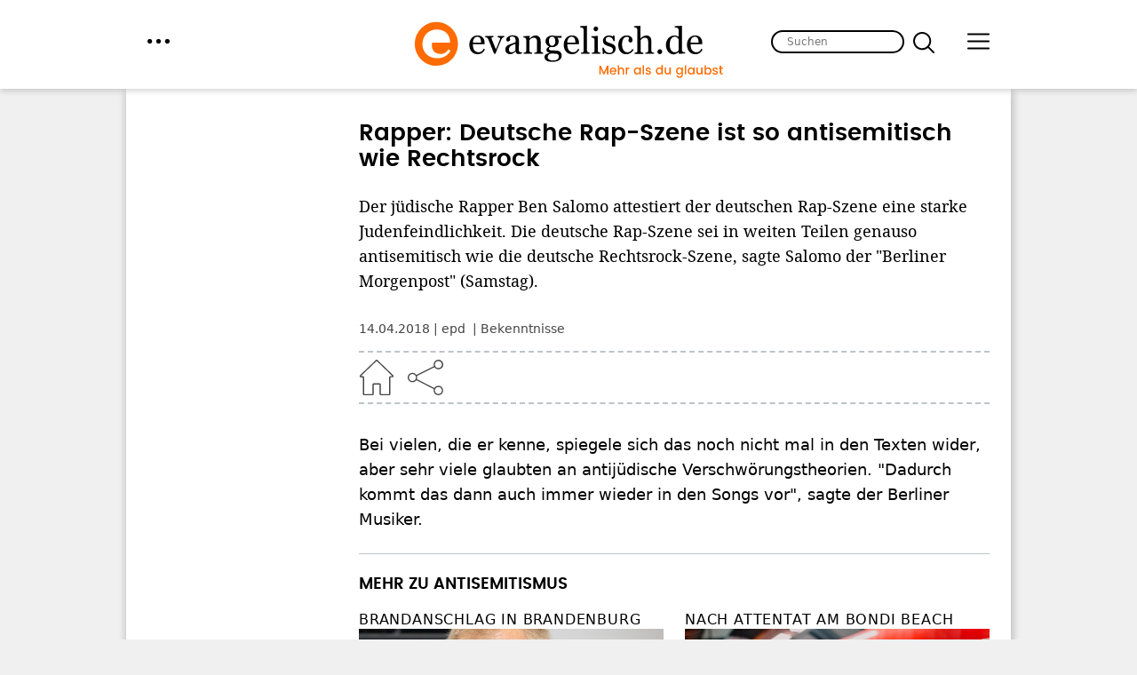

--- FILE ---
content_type: text/html; charset=UTF-8
request_url: https://www.evangelisch.de/inhalte/149585/14-04-2018/rapper-deutsche-rap-szene-ist-so-antisemitisch-wie-rechtsrock
body_size: 10757
content:
<!DOCTYPE html>
<html lang="de" dir="ltr">
  <head>
    <meta charset="utf-8" />
<script>window.gdprAppliesGlobally=true;if(!("cmp_id" in window)||window.cmp_id<1){window.cmp_id=0}if(!("cmp_cdid" in window)){window.cmp_cdid="35981"}if(!("cmp_params" in window)){window.cmp_params=""}if(!("cmp_host" in window)){window.cmp_host="delivery.consentmanager.net"}if(!("cmp_cdn" in window)){window.cmp_cdn="cdn.consentmanager.net"}if(!("cmp_proto" in window)){window.cmp_proto="https:"}if(!("cmp_codesrc" in window)){window.cmp_codesrc="1"}window.cmp_getsupportedLangs=function(){var b=["DE","EN","FR","IT","NO","DA","FI","ES","PT","RO","BG","ET","EL","GA","HR","LV","LT","MT","NL","PL","SV","SK","SL","CS","HU","RU","SR","ZH","TR","UK","AR","BS"];if("cmp_customlanguages" in window){for(var a=0;a<window.cmp_customlanguages.length;a++){b.push(window.cmp_customlanguages[a].l.toUpperCase())}}return b};window.cmp_getRTLLangs=function(){var a=["AR"];if("cmp_customlanguages" in window){for(var b=0;b<window.cmp_customlanguages.length;b++){if("r" in window.cmp_customlanguages[b]&&window.cmp_customlanguages[b].r){a.push(window.cmp_customlanguages[b].l)}}}return a};window.cmp_getlang=function(j){if(typeof(j)!="boolean"){j=true}if(j&&typeof(cmp_getlang.usedlang)=="string"&&cmp_getlang.usedlang!==""){return cmp_getlang.usedlang}var g=window.cmp_getsupportedLangs();var c=[];var f=location.hash;var e=location.search;var a="languages" in navigator?navigator.languages:[];if(f.indexOf("cmplang=")!=-1){c.push(f.substr(f.indexOf("cmplang=")+8,2).toUpperCase())}else{if(e.indexOf("cmplang=")!=-1){c.push(e.substr(e.indexOf("cmplang=")+8,2).toUpperCase())}else{if("cmp_setlang" in window&&window.cmp_setlang!=""){c.push(window.cmp_setlang.toUpperCase())}else{if(a.length>0){for(var d=0;d<a.length;d++){c.push(a[d])}}}}}if("language" in navigator){c.push(navigator.language)}if("userLanguage" in navigator){c.push(navigator.userLanguage)}var h="";for(var d=0;d<c.length;d++){var b=c[d].toUpperCase();if(g.indexOf(b)!=-1){h=b;break}if(b.indexOf("-")!=-1){b=b.substr(0,2)}if(g.indexOf(b)!=-1){h=b;break}}if(h==""&&typeof(cmp_getlang.defaultlang)=="string"&&cmp_getlang.defaultlang!==""){return cmp_getlang.defaultlang}else{if(h==""){h="EN"}}h=h.toUpperCase();return h};(function(){var n=document;var p=window;var f="";var b="_en";if("cmp_getlang" in p){f=p.cmp_getlang().toLowerCase();if("cmp_customlanguages" in p){for(var h=0;h<p.cmp_customlanguages.length;h++){if(p.cmp_customlanguages[h].l.toUpperCase()==f.toUpperCase()){f="en";break}}}b="_"+f}function g(e,d){var l="";e+="=";var i=e.length;if(location.hash.indexOf(e)!=-1){l=location.hash.substr(location.hash.indexOf(e)+i,9999)}else{if(location.search.indexOf(e)!=-1){l=location.search.substr(location.search.indexOf(e)+i,9999)}else{return d}}if(l.indexOf("&")!=-1){l=l.substr(0,l.indexOf("&"))}return l}var j=("cmp_proto" in p)?p.cmp_proto:"https:";if(j!="http:"&&j!="https:"){j="https:"}var k=("cmp_ref" in p)?p.cmp_ref:location.href;var q=n.createElement("script");q.setAttribute("data-cmp-ab","1");var c=g("cmpdesign","");var a=g("cmpregulationkey","");var o=g("cmpatt","");q.src=j+"//"+p.cmp_host+"/delivery/cmp.php?"+("cmp_id" in p&&p.cmp_id>0?"id="+p.cmp_id:"")+("cmp_cdid" in p?"cdid="+p.cmp_cdid:"")+"&h="+encodeURIComponent(k)+(c!=""?"&cmpdesign="+encodeURIComponent(c):"")+(a!=""?"&cmpregulationkey="+encodeURIComponent(a):"")+(o!=""?"&cmatt="+encodeURIComponent(o):"")+("cmp_params" in p?"&"+p.cmp_params:"")+(n.cookie.length>0?"&__cmpfcc=1":"")+"&l="+f.toLowerCase()+"&o="+(new Date()).getTime();q.type="text/javascript";q.async=true;if(n.currentScript&&n.currentScript.parentElement){n.currentScript.parentElement.appendChild(q)}else{if(n.body){n.body.appendChild(q)}else{var m=n.getElementsByTagName("body");if(m.length==0){m=n.getElementsByTagName("div")}if(m.length==0){m=n.getElementsByTagName("span")}if(m.length==0){m=n.getElementsByTagName("ins")}if(m.length==0){m=n.getElementsByTagName("script")}if(m.length==0){m=n.getElementsByTagName("head")}if(m.length>0){m[0].appendChild(q)}}}var q=n.createElement("script");q.src=j+"//"+p.cmp_cdn+"/delivery/js/cmp"+b+".min.js";q.type="text/javascript";q.setAttribute("data-cmp-ab","1");q.async=true;if(n.currentScript&&n.currentScript.parentElement){n.currentScript.parentElement.appendChild(q)}else{if(n.body){n.body.appendChild(q)}else{var m=n.getElementsByTagName("body");if(m.length==0){m=n.getElementsByTagName("div")}if(m.length==0){m=n.getElementsByTagName("span")}if(m.length==0){m=n.getElementsByTagName("ins")}if(m.length==0){m=n.getElementsByTagName("script")}if(m.length==0){m=n.getElementsByTagName("head")}if(m.length>0){m[0].appendChild(q)}}}})();window.cmp_addFrame=function(b){if(!window.frames[b]){if(document.body){var a=document.createElement("iframe");a.style.cssText="display:none";if("cmp_cdn" in window&&"cmp_ultrablocking" in window&&window.cmp_ultrablocking>0){a.src="//"+window.cmp_cdn+"/delivery/empty.html"}a.name=b;document.body.appendChild(a)}else{window.setTimeout(window.cmp_addFrame,10,b)}}};window.cmp_rc=function(h){var b=document.cookie;var f="";var d=0;while(b!=""&&d<100){d++;while(b.substr(0,1)==" "){b=b.substr(1,b.length)}var g=b.substring(0,b.indexOf("="));if(b.indexOf(";")!=-1){var c=b.substring(b.indexOf("=")+1,b.indexOf(";"))}else{var c=b.substr(b.indexOf("=")+1,b.length)}if(h==g){f=c}var e=b.indexOf(";")+1;if(e==0){e=b.length}b=b.substring(e,b.length)}return(f)};window.cmp_stub=function(){var a=arguments;__cmp.a=__cmp.a||[];if(!a.length){return __cmp.a}else{if(a[0]==="ping"){if(a[1]===2){a[2]({gdprApplies:gdprAppliesGlobally,cmpLoaded:false,cmpStatus:"stub",displayStatus:"hidden",apiVersion:"2.0",cmpId:31},true)}else{a[2](false,true)}}else{if(a[0]==="getUSPData"){a[2]({version:1,uspString:window.cmp_rc("")},true)}else{if(a[0]==="getTCData"){__cmp.a.push([].slice.apply(a))}else{if(a[0]==="addEventListener"||a[0]==="removeEventListener"){__cmp.a.push([].slice.apply(a))}else{if(a.length==4&&a[3]===false){a[2]({},false)}else{__cmp.a.push([].slice.apply(a))}}}}}}};window.cmp_msghandler=function(d){var a=typeof d.data==="string";try{var c=a?JSON.parse(d.data):d.data}catch(f){var c=null}if(typeof(c)==="object"&&c!==null&&"__cmpCall" in c){var b=c.__cmpCall;window.__cmp(b.command,b.parameter,function(h,g){var e={__cmpReturn:{returnValue:h,success:g,callId:b.callId}};d.source.postMessage(a?JSON.stringify(e):e,"*")})}if(typeof(c)==="object"&&c!==null&&"__uspapiCall" in c){var b=c.__uspapiCall;window.__uspapi(b.command,b.version,function(h,g){var e={__uspapiReturn:{returnValue:h,success:g,callId:b.callId}};d.source.postMessage(a?JSON.stringify(e):e,"*")})}if(typeof(c)==="object"&&c!==null&&"__tcfapiCall" in c){var b=c.__tcfapiCall;window.__tcfapi(b.command,b.version,function(h,g){var e={__tcfapiReturn:{returnValue:h,success:g,callId:b.callId}};d.source.postMessage(a?JSON.stringify(e):e,"*")},b.parameter)}};window.cmp_setStub=function(a){if(!(a in window)||(typeof(window[a])!=="function"&&typeof(window[a])!=="object"&&(typeof(window[a])==="undefined"||window[a]!==null))){window[a]=window.cmp_stub;window[a].msgHandler=window.cmp_msghandler;window.addEventListener("message",window.cmp_msghandler,false)}};window.cmp_addFrame("__cmpLocator");if(!("cmp_disableusp" in window)||!window.cmp_disableusp){window.cmp_addFrame("__uspapiLocator")}if(!("cmp_disabletcf" in window)||!window.cmp_disabletcf){window.cmp_addFrame("__tcfapiLocator")}window.cmp_setStub("__cmp");if(!("cmp_disabletcf" in window)||!window.cmp_disabletcf){window.cmp_setStub("__tcfapi")}if(!("cmp_disableusp" in window)||!window.cmp_disableusp){window.cmp_setStub("__uspapi")};</script><script src="//data-a7deba18e8.evangelisch.de/iomm/latest/bootstrap/stub.js" data-cmp-ab="2" id="IOMmBundle" rel="preload" type="text/javascript"></script>
<script>var _paq = _paq || [];(function(){var u=(("https:" == document.location.protocol) ? "https://piwik.evangelisch.de/" : "http://piwik.evangelisch.de/");_paq.push(["setSiteId", "12"]);_paq.push(["setTrackerUrl", u+"matomo.php"]);_paq.push(["disableCookies"]);_paq.push(["setCustomVariable", 1, "site-content-id", "149585", "visit"]);if (!window.matomo_search_results_active) {_paq.push(["trackPageView"]);}_paq.push(["setIgnoreClasses", ["no-tracking","colorbox"]]);_paq.push(["enableLinkTracking"]);var d=document,g=d.createElement("script"),s=d.getElementsByTagName("script")[0];g.type="text/javascript";g.defer=true;g.async=true;g.src="/sites/default/files/matomo/matomo.js?t8yihk";s.parentNode.insertBefore(g,s);})();</script>
<meta name="description" content="Bei vielen, die er kenne, spiegele sich das noch nicht mal in den Texten wider, aber sehr viele glaubten an antijüdische Verschwörungstheorien. &quot;Dadurch kommt das dann auch immer wieder in den Songs vor&quot;, sagte der Berliner Musiker." />
<link rel="canonical" href="https://www.evangelisch.de/inhalte/149585/14-04-2018/rapper-deutsche-rap-szene-ist-so-antisemitisch-wie-rechtsrock" />
<meta name="Generator" content="Drupal 10 (https://www.drupal.org)" />
<meta name="MobileOptimized" content="width" />
<meta name="HandheldFriendly" content="true" />
<meta name="viewport" content="width=device-width, initial-scale=1.0" />
<link rel="icon" href="/themes/custom/evde/favicon.ico" type="image/vnd.microsoft.icon" />
<meta name="twitter:widgets:csp" content="on" />
<meta name="twitter:card" content="summary" />
<meta name="twitter:site" content="@chrismon.evangelisch.de" />
<meta name="twitter:title" content="Rapper: Deutsche Rap-Szene ist so antisemitisch wie Rechtsrock" />
<meta name="twitter:description" content="Der jüdische Rapper Ben Salomo attestiert der deutschen Rap-Szene eine starke Judenfeindlichkeit. Die deutsche Rap-Szene sei in weiten Teilen genauso antisemitisch wie die deutsche Rechtsrock-Szene, sagte Salomo der &quot;Berliner Morgenpost&quot; (Samstag). " />
<meta property="og:image" content="https://www.evangelisch.de/themes/custom/evde/images/logo-evangelisch-de-large.png" />
<meta property="og:title" content="Rapper: Deutsche Rap-Szene ist so antisemitisch wie Rechtsrock" />
<meta property="og:description" content="Der jüdische Rapper Ben Salomo attestiert der deutschen Rap-Szene eine starke Judenfeindlichkeit. Die deutsche Rap-Szene sei in weiten Teilen genauso antisemitisch wie die deutsche Rechtsrock-Szene, sagte Salomo der &quot;Berliner Morgenpost&quot; (Samstag). " />
<meta name="description" content="Der jüdische Rapper Ben Salomo attestiert der deutschen Rap-Szene eine starke Judenfeindlichkeit. Die deutsche Rap-Szene sei in weiten Teilen genauso antisemitisch wie die deutsche Rechtsrock-Szene, sagte Salomo der &quot;Berliner Morgenpost&quot; (Samstag). " />

    <title>Rapper: Deutsche Rap-Szene ist so antisemitisch wie Rechtsrock | evangelisch.de</title>
    <link rel="stylesheet" media="all" href="/sites/default/files/css/css_vUnXbyL9i7QPRGfzk4ADkaKfsrrHT3raVeEECD1onyQ.css?delta=0&amp;language=de&amp;theme=evde&amp;include=eJw1iMkNgDAMBBsyuCQUlBVEcQ7F5kj3HILP7Oxg9-BFyuxkUOsS8kI47d7Ivm3VyfhdqkXkb48PT1VSc83QYrDJViRwLh6kXQ2JZ6egPeBQfjmm4jfBBbTULh4" />
<link rel="stylesheet" media="all" href="/sites/default/files/css/css__hOElpTxZObMTxVWXuAlzvmGdZZBm_y5NrbceiY37no.css?delta=1&amp;language=de&amp;theme=evde&amp;include=eJw1iMkNgDAMBBsyuCQUlBVEcQ7F5kj3HILP7Oxg9-BFyuxkUOsS8kI47d7Ivm3VyfhdqkXkb48PT1VSc83QYrDJViRwLh6kXQ2JZ6egPeBQfjmm4jfBBbTULh4" />

    
  </head>
  <body class="page-rapper-deutsche-rap-szene-ist-so-antisemitisch-wie-rechtsrock section-inhalte section-149585 section-14-04-2018 path-node page-node-type-article">
        <a href="#main-content" class="visually-hidden focusable skip-link">
      Direkt zum Inhalt
    </a>
    
      <div class="dialog-off-canvas-main-canvas" data-off-canvas-main-canvas>
    <div class="layout-container">

  

  <header role="banner">
      <div class="region region-header">
    <div id="block-evde-partnermenu" class="m-partner block block-block-content block-block-contentae61f525-266a-4ce0-b2cb-81c743089f68">
  
    
      
            <div class="clearfix text-formatted field field--name-body field--type-text-with-summary field--label-hidden field__item"><div class="field-link l-menu-partner l-toggle">
  <a href="/partner" class="evde-toggle-layer-opener" data-target="m-partner-links">menu</a>
</div>
<div class="area m-partner-links evde-toggle-layer">
  <div class="field-link l-extern"><a target="_blank" href="https://chrismon.de">chrismon.de</a></div>
  <div class="field-link l-extern"><a target="_blank" href="https://ein-jahr-freiwillig.de">ein-jahr-freiwillig.de</a></div>
  <div class="field-link l-extern"><a target="_blank" href="https://epd-film.de">epd-film.de</a></div>
  <div class="field-link l-extern"><a target="_blank" href="https://fragen.evangelisch.de">fragen.evangelisch.de</a></div>
  <div class="field-link l-extern"><a target="_blank" href="https://gemeindebrief.evangelisch.de">gemeindebrief</a></div>
  <div class="field-link l-extern"><a target="_blank" href="https://konfispruch.de">konfispruch.de</a></div>
  <div class="field-link l-extern"><a target="_blank" href="https://leserservice.evangelisch.de">GEP-Leserservice</a></div>
  <div class="field-link l-extern"><a target="_blank" href="https://predigten.evangelisch.de">predigten.evangelisch.de </a></div>
  <div class="field-link l-extern"><a target="_blank" href="https://religionen-entdecken.de">religionen-entdecken.de</a></div>
  <div class="field-link l-extern"><a target="_blank" href="https://rundfunk.evangelisch.de">rundfunk.evangelisch.de</a></div>
  <div class="field-link l-extern"><a target="_blank" href="https://taufbegleiter.evangelisch.de">Taufbegleiter</a></div>
  <div class="field-link l-extern"><a target="_blank" href="https://taufspruch.de">taufspruch.de</a></div>
  <div class="field-link l-extern"><a target="_blank" href="https://trauspruch.de">trauspruch.de</a></div>
  <div class="field-link l-extern"><a target="_blank" href="https://www.trauervers.de/step1.php">trauervers.de</a></div>
  <div class="field-link l-extern"><a target="_blank" href="https://yeet.de">yeet.de</a></div>
  <div class="field-link l-extern"><a target="_blank" href="https://7wochenohne.evangelisch.de">7wochenohne</a></div>
</div></div>
      
  </div>
<div id="block-evde-mainmenu" class="m-main block block-block-content block-block-content35f62ecc-1eb5-4304-82a2-1e59459e3b55">
  
    
      
            <div class="clearfix text-formatted field field--name-body field--type-text-with-summary field--label-hidden field__item"><div class="field-link l-menu-main l-toggle">
  <a title="Hier im Menü findest du alle Inhalte im Überlick." href="#" class="evde-toggle-layer-opener" data-target="m-main-links">menu</a>
</div>
<div class="area m-main-links evde-toggle-layer">
  <div class="field-link"><a href="/rubriken/glaube">Glaube</a></div>
  <div class="field-link"><a href="/rubriken/kirche">Kirche</a></div>
  <div class="field-link"><a href="/rubriken/gesellschaft">Gesellschaft</a></div>
  <div class="field-link"><a href="/rubriken/service">Service</a></div>
  <div class="field-link"><a href="/blogs">Blogs</a></div>
  <div class="field-link"><a href="/videos">Video</a></div>
  <div class="field-link"><a href="/audios">Audio</a></div>
  <div class="field-link"><a href="/galerien">Galerien</a></div>
</div>  </div>
      
  </div>
<div id="block-evde-branding" class="b-logo block block-system block-system-branding-block">
  
    
        <a href="/" rel="home" class="site-logo">
      <img src="/themes/custom/evde/logo.svg" alt="Startseite" />
    </a>
      </div>
<div id="block-evde-b040sucheheader" class="b-040 block block-block-content block-block-contentccffb6aa-a2d3-44a8-baff-fb076bb4a137">
  
    
      
            <div class="clearfix text-formatted field field--name-body field--type-text-with-summary field--label-hidden field__item"><form action="/suche" method="get" id="evdem-f-search-form" accept-charset="UTF-8">
  <div>
    <div class="form-item form-type-textfield form-item-volltext">
      <input placeholder="Suchen" class="auto-submit form-text" type="text" id="edit-volltext" name="volltext" value="" size="60" maxlength="128">
    </div>
    <input type="submit" id="edit-submit" name="op" value="suchen" class="form-submit">
  </div>
</form></div>
      
  </div>

  </div>

  </header>

  
  

  

    <div class="region region-highlighted">
    <div data-drupal-messages-fallback class="hidden"></div>

  </div>


  

  <main role="main">
    <a id="main-content" tabindex="-1"></a>
    <div class="layout-content">
        <div class="region region-content">
    <div id="block-evde-page-title" class="block block-core block-page-title-block">
  
    
      
  <h1 class="page-title"><span class="field field--name-title field--type-string field--label-hidden">Rapper: Deutsche Rap-Szene ist so antisemitisch wie Rechtsrock</span>
</h1>


  </div>
<div id="block-evde-evde-system-main" class="block block-system block-system-main-block">
  
    
      
<article class="node node--type-article node--view-mode-full">

  
    

  
  <div class="node__content">
      <div class="node__links">
    <ul class="links inline"><li></li></ul>  </div>
<div class="field-title">Rapper: Deutsche Rap-Szene ist so antisemitisch wie Rechtsrock</div>
            <div class="field field--name-field-vorspann field--type-string-long field--label-hidden field__item">Der jüdische Rapper Ben Salomo attestiert der deutschen Rap-Szene eine starke Judenfeindlichkeit. Die deutsche Rap-Szene sei in weiten Teilen genauso antisemitisch wie die deutsche Rechtsrock-Szene, sagte Salomo der &quot;Berliner Morgenpost&quot; (Samstag). </div>
      <div class="field-meta"><div class="area area-top t-03"><div class="field-created">14.04.2018</div><div class="field-quelle">epd
    </div><div class="field-rubrik"><a href="https://www.evangelisch.de/rubriken/bekenntnisse">Bekenntnisse</a>
      </div></div><div class="area area-bottom">
    <div class="field-link l-home"><a href="/">Home</a></div>
    <div class="field-share">
      <div class="field-link l-share-toggle"><a></a></div>
      <div class="field-link field-link-facebook"><a href="https://www.facebook.com/sharer/sharer.php?u=https%3A%2F%2Fwww.evangelisch.de%2Finhalte%2F149585%2F14-04-2018%2Frapper-deutsche-rap-szene-ist-so-antisemitisch-wie-rechtsrock" class="l-facebook" target="_blank">Share this</a></div>
      <div class="field-link field-link-whatsapp"><a href="whatsapp://send?text=Rapper: Deutsche Rap-Szene ist so antisemitisch wie Rechtsrock - https://www.evangelisch.de/inhalte/149585/14-04-2018/rapper-deutsche-rap-szene-ist-so-antisemitisch-wie-rechtsrock" data-text="Rapper: Deutsche Rap-Szene ist so antisemitisch wie Rechtsrock" data-href="https%3A%2F%2Fwww.evangelisch.de%2Finhalte%2F149585%2F14-04-2018%2Frapper-deutsche-rap-szene-ist-so-antisemitisch-wie-rechtsrock" class="l-whatsapp">Share</a></div>
      <div class="field-link field-link-send"><a href="mailto:?subject=Rapper:%20Deutsche%20Rap-Szene%20ist%20so%20antisemitisch%20wie%20Rechtsrock%20-%20evangelisch.de&amp;body=Ich%20lese%20gerade%20auf%20evangelisch.de:%20Rapper:%20Deutsche%20Rap-Szene%20ist%20so%20antisemitisch%20wie%20Rechtsrock%0A%0ALink:%20https%3A%2F%2Fwww.evangelisch.de%2Finhalte%2F149585%2F14-04-2018%2Frapper-deutsche-rap-szene-ist-so-antisemitisch-wie-rechtsrock">Empfehlen</a></div>
      <div class="field-link field-link-pinterest"><a href="http://www.pinterest.com/pin/create/bookmarklet/?url=https%3A%2F%2Fwww.evangelisch.de%2Finhalte%2F149585%2F14-04-2018%2Frapper-deutsche-rap-szene-ist-so-antisemitisch-wie-rechtsrock%2FRapper%3A+Deutsche+Rap-Szene+ist+so+antisemitisch+wie+Rechtsrock%2F&amp;is_video=false">Pin This</a></div>
    <div class="field-link field-link-print">
      <a href="#" title="Drucken">Drucken</a>
    </div>
  </div></div></div>
            <div class="clearfix text-formatted field field--name-body field--type-text-with-summary field--label-hidden field__item"><p>Bei vielen, die er kenne, spiegele sich das noch nicht mal in den Texten wider, aber sehr viele glaubten an antijüdische Verschwörungstheorien. "Dadurch kommt das dann auch immer wieder in den Songs vor", sagte der Berliner Musiker.</p>

<p></p><div class="block block-in-content b-012 b-02"><div class="block-title">Mehr zu Antisemitismus</div><div class="block-content box">
        <div class="box-content"><div class="views-element-container"><div class="v-08 view view-v012 view-id-v012 view-display-id-default js-view-dom-id-61e0544534612e5b6ea7e79001ab3ae6add18392586f81c05e7bcf02f4cd92dd">
  
    
      
      <div class="view-content">
          <div class="views-row"><div class="views-field views-field-field-dachzeile"><div class="field-content"><a href="https://www.evangelisch.de/inhalte/251192/04-01-2026/brandanschlag-brandenburg-anschlag-gegen-antisemitismusbeauftragten">Brandanschlag in Brandenburg</a></div></div><div class="views-field views-field-field-drp-bild-aufmacher"><div class="field-content"><a href="/inhalte/251192/04-01-2026/brandanschlag-brandenburg-anschlag-gegen-antisemitismusbeauftragten">  <div class="druport-asset druport-image druport-daid-_0010001uorha8ic5wa-bjpzwqed6dn6rsbwyqjssoutw6slll22000000416924 druport-dfid-i-311">
    <img loading="eager" src="//static99.evangelisch.de/get/?daid=00010001uORHa8ic5wa_BjpZwQED6DN6rsBwyQJsSoutw6Slll22000000416924&amp;dfid=i-311" alt="Porträt Antisemitismusbeauftragter Andreas Büttner" title="Antisemitismusbeauftragter Andreas Büttner">
              </div>
</a></div></div><div class="views-field views-field-title h-02"><span class="field-content"><a href="/inhalte/251192/04-01-2026/brandanschlag-brandenburg-anschlag-gegen-antisemitismusbeauftragten" hreflang="de">Anschlag gegen Antisemitismusbeauftragten</a></span></div><div class="views-field views-field-field-kurztext"><div class="field-content"><a href="/inhalte/251192/04-01-2026/brandanschlag-brandenburg-anschlag-gegen-antisemitismusbeauftragten">Am Sonntag ist Brandenburgs Antisemitismusbeauftragter erneut zum Ziel eines Anschlags geworden. Auf seinem Grundstück wurde ein Brand gelegt, an einem Gebäude wurde ein Hamas-Dreieck angebracht.</a></div></div></div>
    <div class="views-row"><div class="views-field views-field-field-dachzeile"><div class="field-content"><a href="https://www.evangelisch.de/inhalte/250741/17-12-2025/nach-attentat-am-bondi-beach-wie-ist-es-als-jude-deutschland-zu-leben">Nach Attentat am Bondi Beach</a></div></div><div class="views-field views-field-field-drp-bild-aufmacher"><div class="field-content"><a href="/inhalte/250741/17-12-2025/nach-attentat-am-bondi-beach-wie-ist-es-als-jude-deutschland-zu-leben">  <div class="druport-asset druport-image druport-daid-_0010001kvonznhe9k5nolixtd5o0j5khiuya8mnjwpzb3rqcazq000000416214 druport-dfid-i-311">
    <img loading="eager" src="//static99.evangelisch.de/get/?daid=00010001kVOnZnHE9k5nOlixtD5O0j5KHiuya8MNJwpZb3RQcaZQ000000416214&amp;dfid=i-311" alt="Junger Mann mit Kippa an der S-Bahn" title="Juden in Deutschland">
              </div>
</a></div></div><div class="views-field views-field-title h-02"><span class="field-content"><a href="/inhalte/250741/17-12-2025/nach-attentat-am-bondi-beach-wie-ist-es-als-jude-deutschland-zu-leben" hreflang="de">Wie ist es, als Jude in Deutschland zu leben?</a></span></div><div class="views-field views-field-field-kurztext"><div class="field-content"><a href="/inhalte/250741/17-12-2025/nach-attentat-am-bondi-beach-wie-ist-es-als-jude-deutschland-zu-leben">Wenige Tage nach dem Attentat auf eine jüdische Chanukka-Feier in Sydney spricht evangelisch.de-Redakteurin Katrin von Bechtolsheim mit Arie R. aus Frankfurt über sein verändertes Leben als Jude in Deutschland und was ihm Hoffnung macht.</a></div></div></div>

    </div>
  
          </div>
</div>
</div></div></div><br>
<br>
Am Donnerstag waren die Rapper Kollegah und Farid Bang in Berlin mit dem Musikpreis Echo für ihr Album "Jung, brutal, gut aussehend 3" ausgezeichnet worden. Auf der Bonus-EP des Albums heißt es im Song "0815": "Mein Körper definierter als von Auschwitz-Insassen". Die Auszeichnung hatte für Empörung gesorgt. Der Präsident des Zentralrats der Juden, Josef Schuster, sprach von einer Schande.&nbsp;<br>
<br>
Salomo sagte, Rapper seien ein besonders starker Multiplikator. "Sie haben Millionen junge und fanatische Fans, die die Rapper als Idole sehen. Die können das noch gar nicht reflektieren. Das ist eine sehr, sehr gefährliche Sache. Dass der Echo so was auch noch kürt, ist kein Skandal, das ist ein komplettes Versagen."

<h6>"Das fängt damit an, dass Backstage jemand einen Joint nicht weitergibt und als 'Jude' beschimpft wird. In Gesprächen mit anderen Rappern werde ich sofort in die Außenminister-Position von Israel gedrängt. Da soll ich mich dann von der Politik Israels distanzieren."</h6>

<p>Er selbst habe Antisemitismus in der Rap-Szene auch erlebt, sagte Salomo, der seit Ende der 90er Jahre dabei ist. "Das fängt damit an, dass Backstage jemand einen Joint nicht weitergibt und als 'Jude' beschimpft wird. In Gesprächen mit anderen Rappern werde ich sofort in die Außenminister-Position von Israel gedrängt. Da soll ich mich dann von der Politik Israels distanzieren." Aber er habe Antisemitismus nicht nur in der Rap-Szene erlebt - das sei ein gesamtgesellschaftliches Problem. "Ich wurde bereits in der siebten Klasse von türkischen und arabischen Mitschülern wegen meines Jüdischseins diskriminiert und angegriffen."<br>
<br>
Als Jude fühle er sich in der deutschen Rap-Szene nicht mehr wohl, sagte Salomo. Deshalb ziehe er sich in diesem Jahr aus der deutschen Rap-Szene zurück. Aber es geschehe hierzulande auch insgesamt zu wenig gegen Antisemitismus. "Das macht mich betroffen. Gefühlt sitze ich deshalb auf gepackten Koffern in Deutschland."</p></div>
      
<div  class="block b-526">
    
      <div class="field field--name-field-themen field--type-entity-reference field--label-hidden field__items">
              <div class="field__item"><a href="/themen/antisemitismus" hreflang="de">Antisemitismus</a></div>
              <div class="field__item"><a href="/themen/die-antisemitismus-debatte-deutschland" hreflang="de">Die Antisemitismus-Debatte in Deutschland</a></div>
              <div class="field__item"><a href="/themen/gesellschaft" hreflang="de">Gesellschaft</a></div>
              <div class="field__item"><a href="/themen/musik" hreflang="de">Musik</a></div>
              <div class="field__item"><a href="/themen/rap" hreflang="de">Rap</a></div>
          </div>
  
  </div>
  </div>

</article>

  </div>
<div id="block-evde-bevderemotebanner-5" class="b-banner b-banner-content-1 block block-evde-p-rbanner-client">
  
    
      <div class="evde-p-r-banner-wrapper evde-p-r-banner-content-inner"><div class="evde-rbanner-prefix"></div><div class="evde-rbanner-inner"><div class="box-content"><div class="box-row box-row-1"><a href="https://klosterlandschaft-westfalen-lippe.lwl.org/de/?mtm_src=evangelisch_de" target="_blank"><img src="https://www.evangelisch.de/sites/default/files/banner/finde_dein_Licht_evangelisch_de.gif" /></a></div></div></div></div>
  </div>
<div id="block-evde-bevderemotebanner-4" class="b-banner b-banner-content-2 block block-evde-p-rbanner-client">
  
    
      <div class="evde-p-r-banner-wrapper"><div class="evde-rbanner-prefix"></div><div class="evde-rbanner-inner"><div class="box-content"><div class="box-row box-row-1"><a href="https://leserservice.evangelisch.de/chrismon-plus-abo-zum-selberlesen.html?c=5&amp;pk_campaign=banner-evde" target="_blank"><img src="https://www.evangelisch.de/sites/default/files/banner/ev-de_banner_cplus260102_960x370.jpg" /></a></div><div class="box-row box-row-2"><a href="https://leserservice.evangelisch.de/epd-film-praemienabonnement-1-jahr.html?c=22" target="_blank"><img src="https://www.evangelisch.de/sites/default/files/banner/epdfilm_Praemienabo_Evangelisch-de_Zombie_960x370px_01-2026_lg.jpg" /></a></div></div></div></div>
  </div>

  </div>

    </div>
    
    
  </main>

      <footer role="contentinfo">
        <div class="region region-footer-top">
    <div class="views-element-container b-521 b-02 block block-views block-views-blockv521-b521" id="block-evde-views-block-v521-b521">
  
      <h2>Weiteres zum Thema</h2>
    
      <div><div class="view view-v521 view-id-v521 view-display-id-b521 js-view-dom-id-03eec384667794570b5ce8792c8415f3c4f5679a6e4c82d1aebd6ec1d57c4393">
  
    
      
      <div class="view-content">
          <div class="c--field-channel views-row"><div class="views-field views-field-field-drp-bild-aufmacher"><div class="field-content"><a href="/link/252066/21-01-2026/kein-people-pleasing">  <div  class="druport-asset druport-image druport-daid-_0010001gzux4gwiehnmtelnfp5m94fizl7fcnf1jcemnupb8cgn000000418109 druport-dfid-i-311"">
    <img loading="eager" src="//static99.evangelisch.de/get/?daid=00010001GZUx4gwIEHNmTElnFp5M94FIzL7fCNF1jcemnupB8CgN000000418109&amp;dfid=i-311" alt="Tafel mit Männchen und Symbolen verschiedener Geschlechter" title="Queersensible Bildungsarbeit "/>
              </div>
</a></div></div><div class="views-field views-field-field-dachzeile"><div class="field-content">Kreuz &amp; Queer</div></div><div class="views-field views-field-title h-02"><span class="field-content"><a href="/link/252066/21-01-2026/kein-people-pleasing" hreflang="de">Kein people pleasing?!</a></span></div></div>
    <div class="c--field-channel views-row"><div class="views-field views-field-field-drp-bild-aufmacher"><div class="field-content"><a href="/link/252004/19-01-2026/die-seele-baumeln-lassen">  <div  class="druport-asset druport-image druport-daid-_0010001khvexait-hco9ed7ttj-py3lnulxm4lwmio4spsd8k6k000000391963 druport-dfid-i-311"">
    <img loading="eager" src="//static99.evangelisch.de/get/?daid=00010001khveXaIt_Hco9Ed7tTJ-Py3LnuLxm4lwMIO4spSd8k6K000000391963&amp;dfid=i-311" alt="Spiritus-Blog" title="Spiritus-Blog"/>
              </div>
</a></div></div><div class="views-field views-field-field-dachzeile"><div class="field-content">Geistvoll in die Woche</div></div><div class="views-field views-field-title h-02"><span class="field-content"><a href="/link/252004/19-01-2026/die-seele-baumeln-lassen" hreflang="de">Die Seele baumeln lassen</a></span></div></div>

    </div>
  
          </div>
</div>

  </div>
<div class="views-element-container b-522 b-02 block block-views block-views-blockv016-b522" id="block-evde-views-block-v016-b522">
  
      <h2>Oft gelesen</h2>
    
      <div><div class="v-02 view view-v016 view-id-v016 view-display-id-b522 js-view-dom-id-5c1e2530d5be2d1207794baa20b2c3f5e1dd84630ec2f34dfbd4de208dbe06b1">
  
    
      
      <div class="view-content">
          <div class="c--field-channel views-row"><div class="views-field views-field-field-drp-bild-aufmacher"><div class="field-content"><a href="/inhalte/249990/26-11-2025/streit-um-aufnahme-aus-afghanistan-ministerium-will-afghanen-grossteils-aufnehmen">  <div  class="druport-asset druport-image druport-daid-_0010001vageti4nzvfzwncvggjzdlh3n7qn-9v-g0f9fhc56ypw000000414059 druport-dfid-i-311"">
    <img loading="eager" src="//static99.evangelisch.de/get/?daid=00010001vagEti4nZVFzwncVGGjZDlh3N7QN-9V-G0F9FHc56Ypw000000414059&amp;dfid=i-311" alt="Eine junge Afghanin mit Aufnahmezusage für Deutschland wartet am Flughafen in Islamabad auf ihren Flug nach Berlin." title="Aufnahmezusage"/>
              </div>
</a></div></div><div class="views-field views-field-field-dachzeile"><div class="field-content"><a href="/inhalte/249990/26-11-2025/streit-um-aufnahme-aus-afghanistan-ministerium-will-afghanen-grossteils-aufnehmen">Streit um Aufnahme aus Afghanistan</a></div></div><div class="views-field views-field-title h-02"><span class="field-content"><a href="/inhalte/249990/26-11-2025/streit-um-aufnahme-aus-afghanistan-ministerium-will-afghanen-grossteils-aufnehmen" hreflang="de">Ministerium will Afghanen &quot;Großteils&quot; aufnehmen</a></span></div></div>
    <div class="c--field-channel views-row"><div class="views-field views-field-field-drp-bild-aufmacher"><div class="field-content"><a href="/inhalte/250734/17-12-2025/niedersachsen-erste-erkenntnisse-zu-rechtsradikaler-musik-auf-weihnachtsmarkt">  <div  class="druport-asset druport-image druport-daid-_0010001fhq6-rsfhpfny457-t9xwdrjbatolop3ysv8jcgz9zov000000416210 druport-dfid-i-311"">
    <img loading="eager" src="//static99.evangelisch.de/get/?daid=00010001FHq6_RSfhPFNy457-t9xwdrJBaTOLop3ysV8JCgZ9Zov000000416210&amp;dfid=i-311" alt="Trinkbecher hängen an einem Stand auf dem Weihnachtsmarkt" title="Rechtsradikale Musik"/>
              </div>
</a></div></div><div class="views-field views-field-field-dachzeile"><div class="field-content"><a href="/inhalte/250734/17-12-2025/niedersachsen-erste-erkenntnisse-zu-rechtsradikaler-musik-auf-weihnachtsmarkt">In Niedersachsen</a></div></div><div class="views-field views-field-title h-02"><span class="field-content"><a href="/inhalte/250734/17-12-2025/niedersachsen-erste-erkenntnisse-zu-rechtsradikaler-musik-auf-weihnachtsmarkt" hreflang="de">Erste Erkenntnisse zu rechtsradikaler Musik auf Weihnachtsmarkt</a></span></div></div>

    </div>
  
          </div>
</div>

  </div>

  </div>

        <div class="region region-footer">
    <div id="block-evde-footermenu" class="m-footer block block-block-content block-block-content4f111356-e4b4-4c96-96b5-daa3ffe94d5c">
  
    
      
            <div class="clearfix text-formatted field field--name-body field--type-text-with-summary field--label-hidden field__item"><div class="area area-socials">
  <div class="area-header">Soziale Netzwerke</div>
  <div class="area-content">
    <div class="field-link l-extern"><a href="https://www.facebook.com/evangelischde" target="_blank">Facebook</a></div>
    <div class="field-link l-extern"><a href="https://www.instagram.com/evangelisch.de" target="_blank">Instagram</a></div>
    <div class="field-link l-extern"><a href="https://www.youtube.com/EvangelischDE" target="_blank">YouTube</a></div>
    <div class="field-link l-extern"><a href="https://www.pinterest.de/evangelischde/" target="_blank">Pinterest</a></div>
    <div class="field-link l-extern"><a href="https://bsky.app/profile/evangelischde.bsky.social" target="_blank">Bluesky</a></div>    
    <div class="field-link l-extern"><a href="https://twitter.com/evangelisch_de?lang=de" target="_blank">X</a></div>  
    <div class="field-link l-extern"><a href="https://www.linkedin.com/company/evangelisch-de/?originalSubdomain=de" target="_blank">LinkedIn</a></div>
  </div>
</div>
<div class="area area-service">
  <div class="area-header">Zusatzangebote</div>
  <div class="area-content">
    <div class="field-link"><a href="/rss">RSS-feeds</a></div>
    <div class="field-link"><a href="/newsletter">Newsletter</a></div>
    <div class="field-link"><a href="/protestantomat">Protestantomat</a></div>
    <div class="field-link"><a href="/evangelische-podcasts">Podcast</a></div>
    <div class="field-link"><a href="/apps">Apps</a></div>
  </div>
</div>
<div class="area area-verbund">
  <div class="area-header">Verbund</div>
  <div class="area-content">
    <div class="field-link l-extern"><a href="https://www.gep.de" target="_blank">GEP.de</a></div>
    <div class="field-link l-extern"><a href="https://www.ekd.de" target="_blank">EKD.de</a></div>
    <div class="field-link"><a href="/gliedkirchen">Gliedkirchen der EKD</a></div>
    <div class="field-link l-extern"><a href="https://www.vef.de/home/" target="_blank">Freikirchen</a></div>
  </div>
</div></div>
      
  </div>

  </div>

        <div class="region region-footer-bottom">
    <div id="block-evde-footermetamenu" class="m-meta-footer block block-block-content block-block-content8f967612-f1f3-47b8-a24b-963b50849424">
  
    
      
            <div class="clearfix text-formatted field field--name-body field--type-text-with-summary field--label-hidden field__item"><div class="field-link"><a href="/node/233576">Netiquette</a></div>
<div class="field-link"><a href="/presse">Presse</a></div>
<div class="field-link"><a href="/datenschutz">Datenschutz</a></div>
<div class="field-link"><a href="/impressum">Impressum</a></div>  </div>
      
  </div>
<div id="block-evde-bevdeivwtagsundskripte" class="block block-evde-ivw block-evde-ivw-tags-block">
  
    
      <!-- IVW-Zensusmessung -->
      <script type="text/javascript" data-cmp-ab="2">IOMm("configure", {st: "evangede", dn: "data-a7deba18e8.evangelisch.de", mh:5 });IOMm("pageview", {cp: "evn"});
      </script>
      <script type="text/javascript" rel="preload" src="//data-a7deba18e8.evangelisch.de/iomm/latest/manager/base/es5/bundle.js" data-cmp-ab="2"></script>
      <!-- /IVW-Zensusmessung -->

  </div>

  </div>

    </footer>
  
</div>
  </div>

    
    <script type="application/json" data-drupal-selector="drupal-settings-json">{"path":{"baseUrl":"\/","pathPrefix":"","currentPath":"node\/149585","currentPathIsAdmin":false,"isFront":false,"currentLanguage":"de"},"pluralDelimiter":"\u0003","suppressDeprecationErrors":true,"matomo":{"disableCookies":true,"trackColorbox":false,"trackMailto":true},"data":{"extlink":{"extTarget":true,"extTargetAppendNewWindowDisplay":true,"extTargetAppendNewWindowLabel":"(opens in a new window)","extTargetNoOverride":false,"extNofollow":false,"extTitleNoOverride":false,"extNoreferrer":false,"extFollowNoOverride":false,"extClass":"0","extLabel":"(Link ist extern)","extImgClass":false,"extSubdomains":true,"extExclude":"","extInclude":"","extCssExclude":"","extCssInclude":"","extCssExplicit":"","extAlert":false,"extAlertText":"Dieser Link f\u00fchrt Sie zu einer externen Website. Wir sind nicht f\u00fcr deren Inhalte verantwortlich.","extHideIcons":false,"mailtoClass":"0","telClass":"","mailtoLabel":"(Link sendet E-Mail)","telLabel":"(link is a phone number)","extUseFontAwesome":false,"extIconPlacement":"append","extPreventOrphan":false,"extFaLinkClasses":"fa fa-external-link","extFaMailtoClasses":"fa fa-envelope-o","extAdditionalLinkClasses":"","extAdditionalMailtoClasses":"","extAdditionalTelClasses":"","extFaTelClasses":"fa fa-phone","allowedDomains":[],"extExcludeNoreferrer":""}},"field_group":{"html_element":{"mode":"default","context":"view","settings":{"classes":"block b-526","show_empty_fields":false,"id":"","element":"div","show_label":false,"label_element":"h3","label_element_classes":"","attributes":"","effect":"none","speed":"fast","formatter":"open","description":""}}},"user":{"uid":0,"permissionsHash":"15b802c6f56cbff4cbe22569d0656987f71019907c7aa05daa154fc2b2c06453"}}</script>
<script src="/sites/default/files/js/js_dtcJQMgEV_3OsvAwgal4XEyOURpzyZUdL6t86uQCgDw.js?scope=footer&amp;delta=0&amp;language=de&amp;theme=evde&amp;include=eJxtTFkOwlAIvNCrHIm8hTQoBUKxenybttEfv2afEU-3SKzOMH4c72uhbRDMYq3KtPZgz9NDx2hVlQK7MGlCN80dC71TWB_HUZXbJctM3i0Ij_E-gcuYPGhjen0L2f7GS01bDE74AGMlReM"></script>

  </body>
</html>


--- FILE ---
content_type: text/css
request_url: https://www.evangelisch.de/sites/default/files/css/css__hOElpTxZObMTxVWXuAlzvmGdZZBm_y5NrbceiY37no.css?delta=1&language=de&theme=evde&include=eJw1iMkNgDAMBBsyuCQUlBVEcQ7F5kj3HILP7Oxg9-BFyuxkUOsS8kI47d7Ivm3VyfhdqkXkb48PT1VSc83QYrDJViRwLh6kXQ2JZ6egPeBQfjmm4jfBBbTULh4
body_size: 18545
content:
/* @license GPL-2.0-or-later https://www.drupal.org/licensing/faq */
.node--unpublished{background-color:#fff4f4;}
article,aside,details,figcaption,figure,footer,header,main,nav,section,summary{display:block;}audio,canvas,video{display:inline-block;*display:inline;*zoom:1;}audio:not([controls]){display:none;height:0;}[hidden]{display:none;}html{font-family:'noto_sansregular',Verdana,Tahoma,"DejaVu Sans",sans-serif;font-size:100%;-ms-text-size-adjust:100%;-webkit-text-size-adjust:100%;line-height:1.55555555555556em;}button,input,select,textarea{font-family:'noto_sansregular',Verdana,Tahoma,"DejaVu Sans",sans-serif;}body{margin:0;padding:0;}a:link{color:currentColor;text-decoration:none;}a:visited{color:currentColor;}a:hover,a:focus{}a:active{}a:focus{outline:none;}a:active,a:hover{outline:0;}pre{margin:0;}blockquote{margin:1.5em 30px;}p{margin:0 0 1rem;}p:last-child{margin-bottom:0;}h1,h2,h3{font-family:'poppinssemibold';font-weight:normal;margin:0;}h1{font-size:1.625rem;line-height:1.15em;}h2{font-size:1.25rem;line-height:1.2em;}h3{font-size:1.25rem;line-height:1.25em;}h4{font-size:1em;line-height:1.5em;margin-top:1.5em;margin-bottom:1.5em;}h5{font-size:0.83em;line-height:1.80723em;margin-top:1.80723em;margin-bottom:1.80723em;}h6{font-size:0.67em;line-height:2.23881em;margin-top:2.23881em;margin-bottom:2.23881em;}abbr[title]{border-bottom:1px dotted;}b,strong{font-weight:bold;}dfn{font-style:italic;}hr{-webkit-box-sizing:content-box;-moz-box-sizing:content-box;box-sizing:content-box;height:0;border:1px solid #666;padding-bottom:-1px;margin:1.5em 0;}mark{background:#ff0;color:#000;}code,kbd,pre,samp,tt,var{font-family:"Courier New","DejaVu Sans Mono",monospace,sans-serif;_font-family:'courier new',monospace;font-size:1em;line-height:1.5em;}pre{white-space:pre;white-space:pre-wrap;word-wrap:break-word;}q{quotes:"\201C" "\201D" "\2018" "\2019";}small{font-size:80%;}sub,sup{font-size:75%;line-height:0;position:relative;vertical-align:baseline;}sup{top:-0.5em;}sub{bottom:-0.25em;}dl,menu,ol,ul{margin:1.5em 0;}ol ol,ol ul,ul ol,ul ul{margin:0;}dd{margin:0 0 0 30px;}menu,ol,ul{padding:0 0 0 30px;}nav ul,nav ol{list-style:none;list-style-image:none;}img{border:0;-ms-interpolation-mode:bicubic;vertical-align:bottom;max-width:100%;height:auto;width:auto;display:block;}svg:not(:root){overflow:hidden;}figure{margin:0;}form{margin:0;}fieldset{border:1px solid #c0c0c0;margin:0 2px;padding:0.5em 0.625em 1em;}legend{border:0;padding:0;*margin-left:-7px;}button,input,select,textarea{font-family:inherit;font-size:100%;margin:0;vertical-align:baseline;*vertical-align:middle;max-width:100%;-webkit-box-sizing:border-box;-moz-box-sizing:border-box;box-sizing:border-box;}html{box-sizing:border-box;}*,*:before,*:after{box-sizing:inherit;}button,input{line-height:normal;}button,select{text-transform:none;}button,html input[type="button"],input[type="reset"],input[type="submit"]{-webkit-appearance:button;cursor:pointer;}button[disabled],html input[disabled]{cursor:default;}input[type="checkbox"],input[type="radio"]{-webkit-box-sizing:border-box;-moz-box-sizing:border-box;box-sizing:border-box;padding:0;*height:13px;*width:13px;}input[type="search"]{-webkit-appearance:textfield;-webkit-box-sizing:content-box;-moz-box-sizing:content-box;box-sizing:content-box;}input[type="search"]::-webkit-search-cancel-button,input[type="search"]::-webkit-search-decoration{-webkit-appearance:none;}button::-moz-focus-inner,input::-moz-focus-inner{border:0;padding:0;}textarea{overflow:auto;vertical-align:top;}label{display:block;font-weight:bold;}table{border-collapse:collapse;border-spacing:0;margin-top:1.5em;margin-bottom:1.5em;}@media only all and (min-width:1024px){html{font-size:100%;-ms-text-size-adjust:100%;-webkit-text-size-adjust:100%;line-height:1.5em;}}
@font-face{font-family:'playfair_displayregular';src:url(/themes/custom/evde/fonts/playfairdisplay-variablefont_wght-webfont.eot);src:url(/themes/custom/evde/fonts/playfairdisplay-variablefont_wght-webfont.eot#iefix) format("embedded-opentype"),url(/themes/custom/evde/fonts/playfairdisplay-variablefont_wght-webfont.woff2) format("woff2"),url(/themes/custom/evde/fonts/playfairdisplay-variablefont_wght-webfont.woff) format("woff"),url(/themes/custom/evde/fonts/playfairdisplay-variablefont_wght-webfont.svg#playfair_displayregular) format("svg");font-weight:normal;font-style:normal;}@font-face{font-family:'poppinssemibold';src:url(/themes/custom/evde/fonts/poppins-semibold-webfont.eot);src:url(/themes/custom/evde/fonts/poppins-semibold-webfont.eot#iefix) format("embedded-opentype"),url(/themes/custom/evde/fonts/poppins-semibold-webfont.woff2) format("woff2"),url(/themes/custom/evde/fonts/poppins-semibold-webfont.woff) format("woff"),url(/themes/custom/evde/fonts/poppins-semibold-webfont.ttf) format("truetype"),url(/themes/custom/evde/fonts/poppins-semibold-webfont.svg#poppinssemibold) format("svg");font-weight:normal;font-style:normal;}@font-face{font-family:'poppinsregular';src:url(/themes/custom/evde/fonts/poppins-regular-webfont.eot);src:url(/themes/custom/evde/fonts/poppins-regular-webfont.eot#iefix) format("embedded-opentype"),url(/themes/custom/evde/fonts/poppins-regular-webfont.woff2) format("woff2"),url(/themes/custom/evde/fonts/poppins-regular-webfont.woff) format("woff"),url(/themes/custom/evde/fonts/poppins-regular-webfont.ttf) format("truetype"),url(/themes/custom/evde/fonts/poppins-regular-webfont.svg#poppinsregular) format("svg");font-weight:normal;font-style:normal;}@font-face{font-family:'poppinsmedium';src:url(/themes/custom/evde/fonts/poppins-medium-webfont.eot);src:url(/themes/custom/evde/fonts/poppins-medium-webfont.eot#iefix) format("embedded-opentype"),url(/themes/custom/evde/fonts/poppins-medium-webfont.woff2) format("woff2"),url(/themes/custom/evde/fonts/poppins-medium-webfont.woff) format("woff"),url(/themes/custom/evde/fonts/poppins-medium-webfont.ttf) format("truetype"),url(/themes/custom/evde/fonts/poppins-medium-webfont.svg#poppinsmedium) format("svg");font-weight:normal;font-style:normal;}@font-face{font-family:'poppinslight';src:url(/themes/custom/evde/fonts/poppins-light-webfont.eot);src:url(/themes/custom/evde/fonts/poppins-light-webfont.eot#iefix) format("embedded-opentype"),url(/themes/custom/evde/fonts/poppins-light-webfont.woff2) format("woff2"),url(/themes/custom/evde/fonts/poppins-light-webfont.woff) format("woff"),url(/themes/custom/evde/fonts/poppins-light-webfont.ttf) format("truetype"),url(/themes/custom/evde/fonts/poppins-light-webfont.svg#poppinslight) format("svg");font-weight:normal;font-style:normal;}@font-face{font-family:'noto_sansbold';src:url(/themes/custom/evde/fonts/notosans-bold-webfont.woff2) format("woff2"),url(/themes/custom/evde/fonts/notosans-bold-webfont.woff) format("woff"),url(/themes/custom/evde/fonts/notosans-bold-webfont.svg#noto_sansbold) format("svg");font-weight:normal;font-style:normal;}@font-face{font-family:'noto_sansbold_italic';src:url(/themes/custom/evde/fonts/notosans-bolditalic-webfont.woff2) format("woff2"),url(/themes/custom/evde/fonts/notosans-bolditalic-webfont.woff) format("woff"),url(/themes/custom/evde/fonts/notosans-bolditalic-webfont.svg#noto_sansbold_italic) format("svg");font-weight:normal;font-style:normal;}@font-face{font-family:'noto_sansitalic';src:url(/themes/custom/evde/fonts/notosans-italic-webfont.woff2) format("woff2"),url(/themes/custom/evde/fonts/notosans-italic-webfont.woff) format("woff"),url(/themes/custom/evde/fonts/notosans-italic-webfont.svg#noto_sansitalic) format("svg");font-weight:normal;font-style:normal;}@font-face{font-family:'noto_sansregular';src:url(/themes/custom/evde/fonts/notosans-regular-webfont.woff2) format("woff2"),url(/themes/custom/evde/fonts/notosans-regular-webfont.woff) format("woff"),url(/themes/custom/evde/fonts/notosans-regular-webfont.svg#noto_sansregular) format("svg");font-weight:normal;font-style:normal;}@font-face{font-family:'noto_serifbold';src:url(/themes/custom/evde/fonts/notoserif-bold-webfont.woff2) format("woff2"),url(/themes/custom/evde/fonts/notoserif-bold-webfont.woff) format("woff");font-weight:normal;font-style:normal;}@font-face{font-family:'noto_serifbold_italic';src:url(/themes/custom/evde/fonts/notoserif-bolditalic-webfont.woff2) format("woff2"),url(/themes/custom/evde/fonts/notoserif-bolditalic-webfont.woff) format("woff");font-weight:normal;font-style:normal;}@font-face{font-family:'noto_serifitalic';src:url(/themes/custom/evde/fonts/notoserif-italic-webfont.woff2) format("woff2"),url(/themes/custom/evde/fonts/notoserif-italic-webfont.woff) format("woff");font-weight:normal;font-style:normal;}@font-face{font-family:'noto_serifregular';src:url(/themes/custom/evde/fonts/notoserif-regular-webfont.woff2) format("woff2"),url(/themes/custom/evde/fonts/notoserif-regular-webfont.woff) format("woff");font-weight:normal;font-style:normal;}@font-face{font-family:'NotoSerifJP-Light';src:url(/themes/custom/evde/fonts/NotoSerifJP-Light.woff2) format("woff2"),url(/themes/custom/evde/fonts/NotoSerifJP-Light.woff) format("woff");font-weight:300;font-style:normal;}
main[role="main"]{margin-top:60px;padding:2rem 1rem 0.5rem;}header[role="banner"] .region-header{padding-left:1rem;padding-right:1rem;}.region.region-header{position:relative;}footer .b-02{margin:0;width:100%;}.region.region-werbung-top{display:none;}@media screen and (min-width:768px){body{background-color:#f0f0f0;}main[role="main"]{margin:100px auto 1rem;padding:2rem 1.5rem .5rem;background:#fff;box-shadow:1px 5px 8px 2px rgba(0,0,0,0.2);max-width:996px;}}@media screen and (min-width:1024px){header[role="banner"] .region-header{padding-left:1.5rem;padding-right:1.5rem;}main[role="main"] .node--type-article,main[role="main"] .node--type-fragen-frage,main[role="main"] .node--type-audio,main[role="main"] .node--type-poll,main[role="main"] .node--type-blogeintrag{max-width:996px;}main[role="main"] > .layout-content > .region-content .node--type-poll,main[role="main"] > .layout-content > .region-content .node--type-spruch,main[role="main"] > .layout-content > .region-content .node--type-article,main[role="main"] > .layout-content > .region-content .node--type-audio,main[role="main"] > .layout-content > .region-content .node--type-blogeintrag,main[role="main"] > .layout-content > .region-content .node--type-fragen-frage{padding-left:calc(220px + 1em);padding-top:0;}.region.region-footer-top .block{max-width:996px;margin:0 auto 1rem;padding:0;}.with-ad-top header[role="banner"]{top:110px;position:absolute;}.with-ad-top.evde-header-fixed header[role="banner"]{position:fixed;top:0;}.region.region-werbung-top{display:block;height:100px;padding:0;}}
header[role="banner"]{width:100%;background:#fff;height:60px;box-shadow:0px 3px 6px rgba(0,0,0,0.15);position:fixed;top:0;z-index:20;}.site-name{display:none;}.block-system-branding-block a.site-logo{background:no-repeat transparent url(/themes/custom/evde/images/svg/logo_ev.svg) center center/100% auto;}.block-system-branding-block .site-logo img{display:none;}#block-evde-branding{position:absolute;width:350px;left:calc(50% - 175px);top:0;}#block-evde-branding{position:absolute;width:190px;left:calc(50% - 95px);top:0;}.block-system-branding-block a.site-logo{width:100%;display:block;margin:10px auto 0;max-width:350px;height:40px;}@media screen and (min-width:768px){header[role="banner"]{height:100px;}.block-system-branding-block a.site-logo{height:72px;}}@media screen and (min-width:1024px){#block-evde-branding{width:350px;left:calc(50% - 175px);}.block-system-branding-block a.site-logo{margin:20px auto 0;}.region-header{max-width:996px;margin:0 auto;}}
.b-01 .views-field-field-drp-bild-aufmacher{margin:0 -1rem 1rem;}.block .views-field-title{margin:.5rem 0 .75rem;}.block > h2{font-family:'poppinssemibold';font-weight:normal;font-size:1.125rem;line-height:1.11111111em;text-transform:uppercase;padding-bottom:.25rem;margin:0;}.block iframe{border:none;max-width:100%;}.b-02,.b-502a,.b-507{border-top:1px solid #BDC3C7;padding:1.5rem 1rem 0;margin:0 -1rem;}.b-03{margin:0 -1rem;background-color:#444;width:calc(100% + 2rem);color:#fff;padding:1.5rem 1rem;}.b-03 .attachment-before .views-field-field-drp-bild-aufmacher{margin:0 -1rem;}.front .block.b-04{margin-bottom:0;}.b-04{background:#c4d1d9;margin:-1.5rem -1rem;padding:1.5rem 1rem;}.b-04 .views-row{background:#fff;padding:1px .5rem 1rem;margin-bottom:.5rem;}.b-04 .views-row.views-row-first{margin-bottom:1rem;}.b-04 .views-row-first .views-field-field-drp-bild-aufmacher{border-bottom:0.5rem solid #fff;margin:0 -.5rem;}.b-04.block .druport-image-wrapper{margin-bottom:0;padding:0;}.b-04 .druport-image-wrapper img,.b-04 .druport-image img{margin:-1px 0 0 0;max-width:100%;}.b-04 .druport-image-wrapper img,.b-04 .druport-image a{display:block;width:100%;}.path-frontpage .region-content .block.b-04{margin-bottom:0;}.b-05,.b-527,.b-530{border-top:1px solid #000;padding:15px 1rem 0;margin:0rem -1rem;}.b-06{border-bottom:1px solid #BDC3C7;}.b-12{border-top:1px solid #BDC3C7;border-bottom:1px solid #BDC3C7;margin:1.5rem -1rem;padding:1rem;}.b-banner,.b-banner-content-inner,.b-banner-content{border:1px solid #a7a7a7;margin:1rem auto 2rem;max-width:996px;}.b-banner-content .box-content,.b-banner-content-inner .box-content,.b-banner .box-content{padding:1.75rem 1rem 1rem;text-align:center;}.b-banner-content .box-content::before{margin:0.5rem 0 0 1rem;}.b-banner-content-inner .box-row:last-child,.b-banner-front .box-row:last-child{margin:0;}.b-banner-content-inner .box-row,.b-banner .box-row{display:inline-block;margin:0 1rem 0 0;}.b-banner-content.rbanner-client-display-1 .box-row-2,.b-banner-content.rbanner-client-display-1 .box-row-3,.b-banner-content.rbanner-client-display-2 .box-row-1,.b-banner-content.rbanner-client-display-2 .box-row-3,.b-banner-content.rbanner-client-display-3 .box-row-1,.b-banner-content.rbanner-client-display-3 .box-row-2,.b-banner-content-inner.rbanner-client-display-1 .box-row-2,.b-banner-content-inner.rbanner-client-display-1 .box-row-3,.b-banner-content-inner.rbanner-client-display-2 .box-row-1,.b-banner-content-inner.rbanner-client-display-2 .box-row-3,.b-banner-content-inner.rbanner-client-display-3 .box-row-1,.b-banner-content-inner.rbanner-client-display-3 .box-row-2,.b-banner.rbanner-client-display-1 .box-row-2,.b-banner.rbanner-client-display-1 .box-row-3,.b-banner.rbanner-client-display-2 .box-row-1,.b-banner.rbanner-client-display-2 .box-row-3,.b-banner.rbanner-client-display-3 .box-row-1,.b-banner.rbanner-client-display-3 .box-row-2{display:none;}.b-banner-content-inner .box-row img
.b-banner .box-row img{max-width:100%;}.b-banner-content .box-content{padding:2em 0;}.b-banner-content-inner .box-content::before,.b-banner .box-content::before,.b-banner-content .block-content::before{content:"Anzeige";padding:5px 0 0 4px;margin:-20px 0 20px;display:block;color:#a7a7a7;font-family:'poppinsregular';text-transform:uppercase;font-size:.75em;font-size:.75rem;line-height:1em;text-align:left;}.b-banner-content .box-row{padding:.5rem;}.b-banner-content img{margin:0 auto;}.b-502.block.b-werbung.b-banner-front-3{margin:40px 0 15px;}.b-banner.b-banner-front-3 .box-content{padding:2rem 1rem 1rem;}.path-frontpage .block.b-banner-front-2{margin-bottom:3rem;}.b-banner.b-banner-top-1{border:none;margin:.5rem auto;}.b-banner-top-1.b-banner .box-content{padding:0;}.b-banner-top-1.b-banner .box-content::before{display:none;}.path-frontpage .region-content .block.b-ekd-service-telefon{margin:15px 0 20px;border:1px solid #a7a7a7;max-width:996px;}.path-frontpage .region-content .block.b-ekd-service-telefon .field-image{padding:2rem 1rem 1rem;}.path-frontpage .region-content .block.b-ekd-service-telefon .field-image::before{content:"Anzeige";padding:5px 0 0 4px;margin:-20px 0 20px;display:block;color:#a7a7a7;font-family:'poppinsregular';text-transform:uppercase;font-size:.75em;font-size:.75rem;line-height:1em;text-align:left;}.b-ekd-service-telefon img{max-width:600px;margin:0 auto;}.b-newsletter a{display:block;text-indent:-2000px;background:transparent no-repeat url(https://static99.evangelisch.de/get/?daid=00010001s-mj2HdkbdksZULxuEa8Iz0EnkWMY7qx4M3dWJnchezX000000243234&dfid=i-00) center top/auto 140px;height:140px;}.b-416 .views-field-field-landeskirchen,.b-512 .views-field-field-blog,.b-520 .views-field-field-landeskirchen.t-03,.views-field-field-b513-inhalt-dachzeile,.b-420 .views-field-name{font-size:1rem;line-height:1.2em;text-transform:uppercase;letter-spacing:0.05em;min-height:1.25rem;margin:1rem 0 0;}.b-umfrage .messages{margin:20px 0;}.b-umfrage-text{padding:1rem 0;border-top:1px solid #BDC3C7;border-bottom:1px solid #BDC3C7;margin:1rem 0 2rem;}.b-umfrage-text .poll-view.teaser .poll-question{display:block;}.b-umfrage-text h3.poll-question{font-size:27px;text-align:left;}.b-010{border-top:1px solid #BDC3C7;border-bottom:1px solid #BDC3C7;padding:1rem 0;margin:0 0 1.5rem;}.b-010 .field-person-title{display:block;font-family:'poppinssemibold';font-size:1.5rem;margin:0 0 .5rem;}.b-010 .t-01{font-family:'noto_sansregular';font-size:1rem;line-height:1.375;color:#84817A;}.b-010 .t-01 p{hyphens:auto;}.b-012.b-02{border-bottom:1px solid #BDC3C7;padding-bottom:1.5rem;}.b-012 .views-row{width:calc(50% - .75rem);float:left;margin:0 1.5rem 0 0;}.b-012 .views-row:nth-child(2n){margin-right:0;}.b-012 .views-field-field-kurztext{hyphens:auto;}.b-020{padding-bottom:2rem;}.b-020 .field-hilfe{position:relative;}.b-020 .field-hilfe .field-text{display:none;position:absolute;right:50px;top:0px;width:320px;border:1px solid #808080;color:#808080;font-family:'noto_serifregular';font-size:1rem;line-height:1.5em;padding:1em;background:#fff;}.b-020 .field-hilfe a{float:right;width:60px;height:60px;overflow:hidden;text-indent:-2000px;background:no-repeat transparent url(/themes/custom/evde/images/svg-icons/icon-help.svg) center center/60px auto;}.evde-fragen-stellen-form .field-frage-stellen-hinweis{width:100%;}.b-020 .evde-fragen-stellen-form .field-frage-stellen-hinweis p{margin:.5rem 0;width:100%;}.b-020 .active.evde-fragen-stellen-form .field-frage-stellen-hinweis,.b-020 .active .field-hilfe a{display:none;}.b-020 .active .field-hilfe{position:unset;top:0;height:80px;}.b-020 .active .field-hilfe .field-text{display:block !important;position:relative;right:unset;border:none;padding:1rem 0;color:#000;top:0;height:auto;}.b-021{padding-bottom:2rem;}.b-022 .views-row,.b-023 .views-row,.b-024 .views-row{margin-bottom:2rem;}.b-021 .views-field-view-node,.b-022 .views-field-view-node,.b-023 .views-field-view-node{text-align:center;margin:.5rem 0 0;}.block-system-main-block > .views-element-container > .view-taxonomy-term > .view-content .views-field-title{font-family:'poppinssemibold';font-weight:normal;font-size:1.25rem;line-height:1.25em;hyphens:auto;}.block-system-main-block > .views-element-container > .view-taxonomy-term > .view-content .views-field-created,.block-system-main-block > .views-element-container > .view-taxonomy-term > .view-content .views-field-field-autoren,.block-system-main-block > .views-element-container > .view-taxonomy-term > .view-content .views-field-field-kurztext{display:none;}.block-system-main-block > .views-element-container > .view-taxonomy-term > .view-footer{border-top:1px solid #BDC3C7;padding:1.5rem 1rem 0;margin:0 -1rem;}.field-b-528-title{font-family:'poppinssemibold';font-weight:normal;font-size:1.125rem;line-height:1.11111111em;text-transform:uppercase;padding-bottom:.25rem;}.b-026 .views-row{margin-bottom:2rem;padding-bottom:1rem;border-bottom:2px dashed #BDC3C7;}.b-034 .field-meta > div{display:inline-block;}.b-034 .field-meta > div:after{content:"|";padding:0  0 0 .25rem;}.b-034 .field-meta > div:last-child:after{content:"";}.b-034{padding-bottom:1rem;margin-bottom:1.5rem;border-bottom:1px solid #BDC3C7;}.b-036{margin:1.5rem -1rem;padding:1.5rem 1rem 0;border-top:1px solid #BDC3C7;}.b-036 .block-title{margin-bottom:1rem;}.b-036 .views-row{border-bottom:2px dashed #BDC3C7;margin-bottom:1rem;}.b-036 .field-meta > div{display:inline-block;}.b-036.block .views-field-title{margin:.25rem 0 .75rem;}.b-040{position:absolute;right:35px;top:-8px;}.b-040 input[value="suchen"]{border:none;background:no-repeat transparent url(/themes/custom/evde/images/svg/search.svg) left center/24px auto;text-indent:-2000px;width:24px;height:24px;}.b-040 .form-text{border:2px solid #000;background:#fff;border-radius:15px;width:150px;padding:0 1rem;float:left;margin:6px 10px 0 0;font-size:12px;height:26px;display:none;}.b-064 iframe{min-height:350px;}.b-064.b-064-instagram iframe{min-height:630px;}.b-064 .evde2clickBox{border:2px solid #FF6B00;padding:1rem;margin:2rem 0;border-radius:1rem;background:#ededed;font-family:'noto_sansregular',Verdana,Tahoma,"DejaVu Sans",sans-serif;white-space:normal;font-size:14px;line-height:20px;}.b-064 .evde2clickBox p{margin-block-end:0;margin-block-start:0;margin:0 !important;margin-inline:0 !important;}.b-064 .evde2clickStatus p a[href="#"]{background:no-repeat transparent url(/themes/custom/evde/images/svg/btn_play_120px_over.svg) left center/60px auto;display:block;height:60px;padding-left:70px;text-decoration:none;margin:1.5rem auto 0.5rem;width:290px;font-family:'poppinssemibold';font-size:1.5rem;line-height:60px;}.b-064 .instagram-media{height:1110px;}.b-064 .evde2clickBox.evde2click-accepted{border:none;border-radius:0;padding:0;background:none;}.b-065{padding-top:1rem;}.b-065 .views-field-name{font-family:'poppinssemibold';font-weight:normal;font-size:1.125rem;line-height:1.11111111em;text-transform:uppercase;padding-bottom:.25rem;}.b-402{background:#FF6B00;margin:1rem -1rem -1.5rem;padding:1.5rem 1rem;}.b-402 .h-03{font-size:1.5rem;font-weight:normal;font-family:'noto_serifitalic';line-height:1.6;text-align:center;padding:1rem 0;max-width:660px;margin:0 auto;}.b-402 .t-01{display:block;width:440px;margin:.5rem auto 2rem;color:#fff;text-align:center;max-width:60%;border-top:1px solid;padding-top:.5rem;}.b-402 .views-row{padding:1rem 10px;text-align:center;color:#fff;}.b-402 .area-left{margin-bottom:1rem;}.b-402 .h-03{font-size:1.5rem;font-weight:normal;font-family:'noto_serifitalic';line-height:1.6;}.b-402 .view-footer{color:#fff;text-align:center;font-size:.875rem;}.b-406 .views-field-created,.b-406 .views-field-field-autoren,.b-406 .views-field-field-autor-text,.b-406 .views-slideshow-controls-bottom{display:none;}.b-406 > div > .view-v406 > .view-content .views-row{max-width:calc(50% - 1rem);float:left;margin:1rem 1rem 0rem 0;}.b-406 > div > .view-v406 > .view-content .views-row:nth-child(4){margin-right:0;}.b-406 > div > .view-v406 > .view-content .views-row .druport-image img{width:100%;}.b-406 > div > .view-v406 > .view-content .views-row:nth-child(n+5){display:none;}.b-406 > div > .view-v406 > .view-content{border-bottom:1px solid;}.b-406 .box-footer{clear:left;border-top:1px solid;}.b-03.b-406 .attachment-before .views-field-field-drp-bild-aufmacher{margin:0;}.b-420{margin:1.5rem -1rem;padding:1.5rem 1rem;border-top:1px solid #BDC3C7;}.b-420 .views-row{border-bottom:2px dashed #BDC3C7;margin-bottom:1rem;padding-bottom:1rem;}.b-502.block.b-werbung.b-banner-front-2{margin-bottom:2.5rem;}.b-503 .views-row{padding-top:1rem;}.b-503 .views-field-field-dachzeile{margin-bottom:.75rem;}.b-503 .views-field-field-drp-bild-aufmacher{float:left;width:160px;margin:0 1rem 0 0;}.b-503.block .views-field-title{font-family:'poppinssemibold';font-weight:normal;font-size:1.25rem;line-height:1.2em;hyphens:auto;margin-left:calc(160px + 1rem);}.b-505 .views-row{padding-top:1rem;}.b-505 .views-field-field-dachzeile{margin-bottom:.75rem;}.b-505 .views-field-field-drp-bild-aufmacher{float:left;width:118px;margin:0 1rem 0 0;}.b-505.block .views-field-title{font-family:'poppinssemibold';font-weight:normal;font-size:1.25rem;line-height:1.2em;hyphens:auto;}.b-506 .views-field-field-dachzeile{margin-bottom:.75rem;}.b-506.block .views-field-title{font-family:'poppinssemibold';font-weight:normal;font-size:1.25rem;line-height:1.2em;hyphens:auto;}.b-508 .views-field-title{margin:15px 0;font-family:'poppinssemibold';font-weight:normal;font-size:1.625rem;line-height:1.15em;}.b-508.b-01.b-02{padding-bottom:1.5rem;}.b-509 .views-row:first-child .views-field-field-drp-bild-aufmacher{display:block;margin:0 -.5rem;}.b-509 .views-row:nth-child(n+2) .views-field-field-drp-bild-aufmacher{display:none;}.b-509 .t-01{font-size:1rem;line-height:1.55555556em;}.b-509 .views-row:first-child .views-field-field-kurztext{display:none;}.b-509d .view-footer::before{content:"Linkliste";background:no-repeat transparent url(/themes/custom/evde/images/svg/btn_herkunft_c-0-evangelisch.svg) left 3px/20px auto;font-family:'poppinsmedium';text-transform:uppercase;margin:1.5rem 0 1.5rem;padding:0 0 0 1.5rem;display:block;}.b-510.b-02{border-top:none;}.b-510 .views-row{margin:2rem 0 0;}.b-510 .views-field-created{font-family:'poppinsmedium';font-size:1rem;line-height:1.2;}.b-510 .views-field-title{font-family:'poppinssemibold';font-weight:normal;font-size:1.25rem;line-height:1.2em;hyphens:auto;}.b-512 .views-row{margin-bottom:1.5rem;}.b-512 .views-row:nth-child(n + 2) .views-field-field-drp-bild-aufmacher,.b-512 .views-row:first-child .views-field-field-drp-bild-aufmacher,.b-512 .views-row:first-child .views-field-field-kurztext{display:block;}.b-513.b-02{margin-bottom:4rem;}.b-513 .views-field-field-b513-name-autor{margin-bottom:.5rem;}.b-513 .views-field-field-b513-inhalt-dachzeile{padding-left:1.5rem;}.b-513 .c-chrismonde .views-field-field-b513-inhalt-dachzeile{background:no-repeat transparent url(/themes/custom/evde/css/images/svg/btn_herkunft_c-1-chrismon.svg) left top/20px auto;}.b-513 .views-field-field-b513-inhalt-titel{margin:1rem 0;}.b-517.block > h2{background:no-repeat transparent url(/themes/custom/evde/images/logo_fragen.png) center top/auto 73px;height:73px;width:100%;overflow:hidden;text-indent:-2000px;margin:0 0 1.5rem;}.b-517.b-05{margin-top:-1.5rem;padding-top:1.5rem;}.b-517 .block-title{background:no-repeat transparent url(/themes/custom/evde/images/logo_fragen.png) center top/auto 73px;height:73px;width:100%;overflow:hidden;text-indent:-200%;margin:0 0 1.5rem;}.b-517 .box-header .druport-image-wrapper{margin:0 0 .75rem;}.b-517 .box-header .field-text{font-family:'noto_serifregular';margin-bottom:1.5rem;}.b-517 .views-field-body{margin-bottom:2rem;}.block.b-517 iframe{width:100%;height:1140px;}.b-518 .field-title a{background:no-repeat transparent url(/themes/custom/evde/images/svg/chrismon_RBG.svg) calc(50% - 10px) top/auto 40px;overflow:hidden;width:100%;margin:1rem 0 2rem;text-indent:-2000px;height:40px;display:block;}.b-518 iframe{min-height:1120px;border:none;}.b-519 iframe{min-height:970px;border:none;}.b-527 iframe{min-height:400px;border:none;}.b-519 .field-title a{background:no-repeat transparent url(/themes/custom/evde/images/svg/btn_herkunft_c-5-epd.svg) calc(50% - 10px) 0px/auto 60px;overflow:hidden;width:100%;margin:1rem 0 2rem;text-indent:-2000px;height:60px;display:block;}.b-519 .field-title:after{content:"Film-Tipps";margin:-1rem 0 0.5rem;display:block;}.b-520 .area-left{position:relative;width:360px;margin:0 auto;}.b-520 .field-map{background:transparent no-repeat url(/themes/custom/evde/images/karte_landeskirchen.png) 0 0/auto 480px;height:auto;width:100%;min-height:480px;}.b-520 .area-left .view-content .views-row .views-field-name{display:none;}.b-520 .area-left .view-content .views-row{position:absolute;}.b-520 .area-left .view-content .views-row .field-anzahl{color:#fff;font-family:'gentium_basicitalic';font-size:1.25rem;line-height:1em;}.b-520 .area-left .view-content .views-row .field-anzahl a{width:30px;height:30px;border-radius:15px;text-align:center;background:#ff6b00;display:block;line-height:30px;}.b-520 .area-left .view-content .views-row.landeskirche-16841{top:210px;left:260px;}.b-520 .area-left .view-content .views-row.landeskirche-16842{left:20%;top:82%;}.b-520 .area-left .view-content .views-row.landeskirche-16843{left:210px;top:360px;}.b-520 .area-left .view-content .views-row.landeskirche-16844{left:78%;top:25%;}.b-520 .area-left .view-content .views-row.landeskirche-16847{left:39%;top:22%;}.b-520 .area-left .view-content .views-row.landeskirche-16848{left:80px;top:280px;}.b-520 .area-left .view-content .views-row.landeskirche-16849{left:34%;top:41%;}.b-520 .area-left .view-content .views-row.landeskirche-16850{left:30%;top:30%;}.b-520 .area-left .view-content .views-row.landeskirche-16859{left:18%;top:39%;}.b-520 .area-left .view-content .views-row.landeskirche-16852{top:13%;left:68%;}.b-520 .area-left .view-content .views-row.landeskirche-16856{left:25px;top:250px;}.b-520 .area-left .view-content .views-row.landeskirche-16857{left:77%;top:41%;}.b-520 .area-left .view-content .views-row.landeskirche-16858{left:270px;top:235px;}.b-520 .area-left .view-content .views-row.landeskirche-16854{left:60px;top:340px;}.b-520 .area-left .view-content .views-row.landeskirche-16853{left:84px;top:116px;}.b-520 .area-left .view-content .views-row.landeskirche-16860{left:125px;top:370px;}.b-520 .area-left .view-content .views-row.landeskirche-16851{top:230px;left:190px;}.b-520 .area-left .view-content .views-row.landeskirche-16855{top:22%;left:13%;}.b-520 .area-left .view-content .views-row.landeskirche-16846{left:28%;top:18%;}.b-520 .area-left .view-content .views-row.landeskirche-16845{left:165px;top:170px;}.b-520 .area-right .views-row{margin-bottom:1.5rem;}.b-520 .area-right .views-row{margin-top:2rem;}.b-520 .views-field-created{display:none;}.b-02.b-522{border-top:none;}.b-524.b-02{margin-bottom:1rem;}.b-524 .field-image{margin-bottom:1.5rem;}.b-524 .field-dachzeile{margin-bottom:1rem;}.b-524 > .block-content:before{content:"Leseempfehlung";font-family:'poppinssemibold';font-weight:normal;font-size:1.125rem;line-height:1.11111111em;text-transform:uppercase;padding-bottom:.25rem;}.b-525{margin-bottom:1.5rem;}.b-525 .t-01{display:block;font-family:'noto_sansregular';font-size:1rem;line-height:1.375;color:#84817A;margin:0 0 1.5rem 0;}.b-525 .views-field-field-dachzeile{margin-bottom:.25rem;}.b-526{line-height:1.2;margin:1.5rem 0;}.b-526 .field--name-field-themen:before{content:"Themen";display:block;}.b-526 div{display:inline;line-height:1.2;padding-right:.125rem;}.b-526 .field__item{font-size:0.875rem;line-height:1.25;color:#444;color:#444;}.b-526 .field__item::after{content:"|";padding:0 0 0 .5rem;}.b-526 .field__item:last-child::after{content:"";padding:0;}.b-526 .field--name-field-weltregionen .field__item:first-child::before{content:"|";padding:0 0 0 8px;}.b-526 .field--name-field-personen .field__item:first-child::before{content:"|";padding:0 8px 0 0;}.b-527 .field-title a{background:no-repeat transparent url(/themes/custom/evde/images/svg/logo_rundfunk.svg) calc(50% - 10px) top/auto 60px;overflow:hidden;width:100%;margin:1rem 0 2rem;text-indent:-2000px;height:60px;display:block;}.b-529{border-top:1px solid #BDC3C7;padding-top:1rem;}.b-529 .views-row{margin:0 0 2rem;}.b-530 iframe{height:1050px;width:100%;}.b-563 .node--type-ort h2{font-size:18px;line-height:22px;margin:.5rem 0;}.b-563 .node--type-ort .field--name-field-kurztext{font-size:14px;line-height:16px;font-family:'noto_sansregular';}.b-563 .node--type-ort .field--name-field-link{text-transform:uppercase;font-size:14px;background:no-repeat transparent url(/themes/custom/evde/images/svg/btn_weiterlesen.svg) right bottom;display:inline-block;padding-right:23px;}.b-563 .field-title{font-family:'poppinssemibold';font-weight:normal;font-size:1.625rem;line-height:1.15em;margin:.5rem 0 1rem;}.b-563 .view-footer{font-family:'noto_serifregular';font-size:1.125em;font-size:1.125rem;line-height:1.555556;margin:1rem 0 1.5rem;}.b-563 .leaflet-container .leaflet-marker-pane img{margin-top:-41px;}@media screen and (min-width:768px){.b-010 .druport-image{float:left;margin:0 1.5rem 1rem 0;}.b-020 .evde-fragen-stellen-form .field-frage-stellen-hinweis{padding-right:7rem;}.b-020 form{width:calc(100% - .25rem);}.b-020 img{float:left;margin:0 1.5rem 0 0;}.b-022 .views-field-field-drp-bild-aufmacher{max-width:220px;}.section-blogs .block > .views-element-container > .view-taxonomy-term > .view-content .views-field-field-drp-bild-aufmacher{float:left;margin:0 2rem 0 0;}.block-system-main-block > .views-element-container > .view-taxonomy-term > .view-content .views-field-field-dachzeile{margin-bottom:0.25rem;min-height:2.5rem;}.block-system-main-block > .views-element-container > .view-taxonomy-term > .view-content.views-field-field-drp-bild-aufmacher{width:100%;float:left;}.block-system-main-block > .views-element-container > .view-taxonomy-term > .view-content .druport-dfid-i-204{width:100%;}.b-026 .views-row{margin-bottom:2rem;padding-bottom:1rem;border-bottom:none;max-width:calc(50% - .75rem);float:left;margin:0 1.5rem 1.5rem 0;}.b-026 .views-row:nth-child(2n){margin-right:0;}.b-026 .box-footer{clear:left;border-top:1px solid #BDC3C7;border-bottom:1px solid #BDC3C7;margin:0 0 2rem;padding:0 0 1rem;}.b-040{right:70px;top:30px;}.b-402{margin:0rem -1.5rem -1.5rem;padding:1.5rem 1rem;}.b-406 .view-content.box-content.clearfix{height:230px;}.b-406 > div > .view-v406 > .view-content .views-row:nth-child(4){margin-right:0;}.b-406 > div > .view-v406 > .view-content .views-row{max-width:calc(25% - (3rem / 4));float:left;margin:1rem 1rem 0rem 0;}.b-420 .views-field-field-drp-bild-aufmacher{float:left;width:calc(50% - .75rem);margin:0 1.5rem 0 0;}.b-503 .views-field-field-drp-bild-aufmacher{float:left;width:calc(50% - 1rem);margin:0 1rem 0 0;}.b-503.block .views-field-title{margin-left:0;}.b-503 .views-row:nth-child(3n + 1){clear:left;}.b-505 .views-row:nth-child(4n + 1){clear:left;}.b-517 .view-header{margin:0 1.5rem 0 0;border-right:2px dashed #BDC3C7;padding:0 1.5rem 0 0;width:calc(50% - 1.5rem);float:left;}.b-517 .view-footer{clear:left;}.b-517 .view-header .druport-image-wrapper{margin:0 0 1.5rem 0;}.b-517 .view-content .views-row::after{display:none;}.b-517 .views-field-body{text-align:left;}.block.b-517 iframe{width:100%;height:980px;}.b-518 iframe{min-height:550px;}.b-519 iframe{min-height:580px;}.b-527 iframe{min-height:360px;}.b-521 img{max-height:247px;margin:0 auto;}.b-529 .views-row{float:left;width:calc((100% / 3) - 4rem / 3);margin:0 2rem 2rem 0;}.b-529 .views-row:nth-child(3n){margin-right:0;}.b-530 iframe{height:850px;}}@media screen and (min-width:1024px){.b-newsletter a{background:transparent no-repeat url(https://static99.evangelisch.de/get/?daid=00010001s-mj2HdkbdksZULxuEa8Iz0EnkWMY7qx4M3dWJnchezX000000243234&dfid=i-00) center top/auto 100%;height:300px;}.b-01 .views-field-field-drp-bild-aufmacher{margin:0 -1.5rem 1rem;}.b-02,.b-502a,.b-507{padding:15px 1.5rem 0;margin:0 -1.5rem;}.b-02.b-012{padding:1.5rem 0;margin:1.5rem 0;}.b-02.b-524{padding:.5rem 0 0;margin:1.5rem 0;float:left;width:100%;}.b-03{margin:0 -1.5rem;width:calc(100% + 3rem);padding:1.5rem;}.b-03 .attachment-before .views-field-field-drp-bild-aufmacher{margin:0;}.b-04{margin:-1.5rem -1.5rem;padding:1.5rem 1.5rem;}.b-05{padding:15px 1.5rem 0;margin:0 -1.5rem;}.b-010{width:220px;margin:0 0 0 calc((220px + 1.5rem) * -1);float:left;border:none;padding:0;}.b-010 .druport-image{float:none;margin:0;}.b-022 img,.b-024 img{width:100%;}.block-system-main-block > .views-element-container > .view-taxonomy-term > .view-footer{width:calc(100% + 3rem);padding:15px 1.5rem 0;margin:0 -1.5rem;}.b-040{right:70px;top:10px;width:200px;}.b-040 .form-text{display:block;}.b-064 iframe{min-height:410px;width:100%;}.b-064.b-064-instagram iframe{min-height:680px;max-width:380px;}.b-503 .views-row{float:left;width:calc((100% / 3) - 3rem / 3);margin-right:1.5rem;padding-top:0rem;}.b-503 .views-row:nth-child(3n){margin-right:0;}.b-503 .views-field-field-dachzeile{margin-bottom:0.25rem;min-height:2.5rem;}.b-503 .views-field-field-drp-bild-aufmacher{float:none;width:100%;margin:0 0 1rem;}.b-503 .druport-image-wrapper{max-height:169px;overflow:hidden;}.b-505 .views-row{float:left;width:calc((100% / 4) - 4.5rem / 4);margin-right:1.5rem;padding-top:0rem;}.b-505 .views-row:nth-child(4n){margin-right:0;}.b-505 .views-field-field-dachzeile{margin-bottom:0.25rem;min-height:2.5rem;}.b-505 .views-field-field-drp-bild-aufmacher{width:100%;}.b-509 .view-content .views-row{margin-bottom:1.5rem;}.b-509 .view-content .views-row:nth-child(2),.b-509 .view-content .views-row:nth-child(3){float:left;width:calc((100% / 2) - 1.5rem / 2);margin-right:1.5rem;padding-top:0rem;}.b-509 .view-content .views-row:nth-child(3){margin-right:0;}.b-509 .views-field-field-drp-bild-aufmacher{float:none;margin:0 0 1rem;width:calc(100% + 1rem);}.b-509 .view-footer{clear:left;}.b-509.b-509d .view-footer .field-link:nth-child(2n){margin-right:0;}.b-509.b-509d .view-footer .field-link{display:inline-block;width:calc(50% - 1.5rem / 2);float:left;margin-right:1.5rem;}.b-509.b-509d .view-footer .field-link.l-more{clear:left;margin-left:calc(50% - 230px);}.b-509d .view-footer::before{margin:1.5rem 0 .5rem;}.b-511 .views-slideshow-cycle-main-frame{min-height:660px;}.b-512 .views-row:first-child{width:calc(50% - 1.5rem);margin:0 1.5rem 1.5rem 0;float:left;padding-right:1.5rem;border-right:2px dashed #BDC3C7;}.b-512 .views-row:nth-child(n+2)::after{display:none;}.b-512 .views-row:nth-child(n + 2) .views-field-field-drp-bild-aufmacher{display:none;}.b-512 .views-row:nth-child(2){margin-bottom:3rem;}.b-512 .views-row:nth-child(2) .views-field-field-blog{width:50%;float:left;margin:0 0 .5rem;}.b-512 .views-row:nth-child(2) .t-01,.b-512 .views-row:nth-child(3) .t-01{display:block;}.b-512 .views-row:nth-child(3){margin-left:50%;}.b-512 .box-footer{clear:left;text-align:center;}.b-513 .views-field-field-b513-bild-autor{width:calc(50% - 1.5rem);float:left;margin-right:1.5rem;}.b-513 .views-field-field-b513-name-autor{margin-bottom:.5rem;width:50%;float:left;}.b-513 .t-01{margin-left:50%;}.b-514 .views-slideshow-cycle-main-frame-row{width:100%;}.block.b-517 iframe{width:100%;height:620px;}.b-518 iframe{min-height:580px;}.b-520 .views-row{float:left;width:calc((100% / 3) - 3rem / 3);margin-right:1.5rem;padding-top:0rem;}.b-520 .views-row:nth-child(3n){margin-right:0;}.b-520 .views-row .views-field-field-landeskirchen.t-03{margin-bottom:0.25rem;min-height:2.5rem;}.region.region-footer-top .b-521 .view-content .views-row,.region.region-footer-top .b-522 .view-content .views-row{background:#fff;float:left;width:calc((100% / 2) - 1.5rem / 2);margin-right:1.5rem;padding:1.5rem;}.region.region-footer-top .b-521 .view-content .views-row:nth-child(2n),.region.region-footer-top .b-522 .view-content .views-row:nth-child(2n){margin-right:0;}.region.region-footer-top .b-521 .views-row .views-field-field-drp-bild-aufmacher,.region.region-footer-top .b-522 .views-row .views-field-field-drp-bild-aufmacher{float:none;width:100%;}.b-524 .field-image{max-width:33%;margin:0 1rem 1.5rem 0;float:left;}.b-525{width:220px;margin:0 0 0 calc((220px + 1.5rem) * -1);float:left;border:none;padding:0;}.b-525 .field-image{max-width:220px;float:none;margin:0 0 1rem;}.b-525 .t-01{display:block;font-family:'noto_sansregular';font-size:1rem;line-height:1.375;color:#84817A;margin:0 0 1.5rem 0;}.b-530 iframe{height:850px;width:100%;}}
.view-v534 .views-field-created,.view-v562 .views-field-created{font-size:1rem;line-height:1.2em;text-transform:uppercase;letter-spacing:0.05em;min-height:1.25rem;margin:1rem 0 0;}.v-04 .views-row,.view-v534 .views-row,.view-v562 .views-row{border-top:2px dashed #BDC3C7;margin:1rem 0 0;padding:1rem 0 0;}.v-04 .views-row:last-child,.view-v534 .views-row:last-child,.view-v562 .views-row:last-child{border-bottom:none;}.v-04 .views-field-field-kurztext.h-03{font-size:.875rem;font-family:inherit;}.v-04 .l-detail,.v-04 .l-search-similar{margin:0.5rem 0;text-align:left;}.v-search .l-detail,.v-search .l-search-similar{text-align:left;margin:0.5rem 0;}@media screen and (min-width:768px){.v-search .l-detail,.v-search .l-search-similar{margin:0.5rem 0 0.5rem 264px;}}@media screen and (min-width:1024px){.v-04 .views-row .views-field-field-drp-bild-aufmacher{float:left;margin:0 1.5rem .5rem 0;}}
.views-field-field-dachzeile,.field-dachzeile,.field--name-field-dachzeile{font-size:1rem;line-height:1.2em;text-transform:uppercase;letter-spacing:0.05em;min-height:1.25rem;margin:1rem 0 0;}.field--name-field-vorspann{font-family:'noto_serifregular';font-size:1.125em;font-size:1.125rem;line-height:1.555556;margin-bottom:.5rem;}.node__content .area-top{font-size:0.875rem;line-height:1.25;color:#444;}.field--name-field-untertitel{font-family:'noto_sansbold';font-size:1.25rem;line-height:1.5555556em;margin-bottom:1rem;}.views-field-field-dachzeile{hyphens:auto;}.c-evangelischde .views-field-field-dachzeile,.c-0 .views-field-field-dachzeile,.c-11 .views-field-field-dachzeile,.c- .views-field-field-dachzeile,.c-0 .field-dachzeile,.c-0 .field--name-field-dachzeile,.c-11 .field-dachzeile,.c-11 .field--name-field-dachzeile,.b-512 .views-field-field-blog,.b-520 .views-field-field-landeskirchen.t-03{padding:1px 0 0 1.5rem;background:no-repeat transparent url(/themes/custom/evde/images/svg/btn_herkunft_c-0-evangelisch.svg) left top/20px auto;}.page-node-type-link .field--name--field-channel{background:no-repeat transparent url(/themes/custom/evde/images/svg/btn_herkunft_c-0-evangelisch.svg) left top/20px auto;width:20px;height:20px;display:inline-block;}.page-node-type-link .field--name-field-dachzeile{display:inline-block;}.node-link .field-name-field-channel,.node-link .field-name-field-channel.c-0,.node-link .field-name-field-channel.c-11{background:no-repeat transparent url(/themes/custom/evde/images/svg/btn_herkunft_c-0-evangelisch.svg) left top/20px auto;}.c-chrismon .views-field-field-dachzeile,.c-1 .views-field-field-dachzeile,.c-chrismonde .views-field-field-dachzeile,.c-chrismonde .views-field-field-b513-inhalt-dachzeile,.page-node-type-link .field--name--field-channel.c-1{padding:1px 0 0 1.5rem;background:no-repeat transparent url(/themes/custom/evde/images/svg/btn_herkunft_c-1-chrismon.svg) left top/20px auto;}.node-link .field-name-field-channel.c-1,.node--type-link .field--name--field-channel.c-1{background:no-repeat transparent url(/themes/custom/evde/images/svg/btn_herkunft_c-1-chrismon.svg) left top/20px auto;}.c-chrismon-abo .views-field-field-dachzeile,.c-16 .views-field-field-dachzeile,.c-chrismonabode .views-field-field-dachzeile,.c-chrismonabode .views-field-field-b513-inhalt-dachzeile,.page-node-type-link .field--name--field-channel.c-16{padding:1px 0 0 65px;background:no-repeat transparent url(/themes/custom/evde/images/svg/btn_herkunft_c-16-chrismon-abo.svg) left top/60px auto;}.node-link .field-name-field-channel.c-16,.node--type-link .field--name--field-channel.c-16{background:no-repeat transparent url(/themes/custom/evde/images/svg/btn_herkunft_c-16-chrismon-abo.svg) left top/60px auto;}.c-2 .views-field-field-dachzeile,.c-fragen .views-field-field-dachzeile,.page-node-type-link .field--name--field-channel.c-2{padding:1px 0 0 1.5rem;background:no-repeat transparent url(/themes/custom/evde/images/svg/btn_herkunft_c-2-fragen.svg) left top/20px auto;}.node-link .field-name-field-channel.c-2{background:no-repeat transparent url(/themes/custom/evde/images/svg/btn_herkunft_c-2-fragen.svg) left top/20px auto;}.c-3 .views-field-field-dachzeile,.c-ejf .views-field-field-dachzeile,.page-node-type-link .field--name--field-channel.c-3{padding:1px 0 0 1.5rem;background:no-repeat transparent url(/themes/custom/evde/images/svg/btn_herkunft_c-3-ejf.svg) left top/20px auto;}.node-link .field-name-field-channel.c-3{background:no-repeat transparent url(/themes/custom/evde/images/svg/btn_herkunft_c-3-ejf.svg) left top/20px auto;}.c-5 .views-field-field-dachzeile,.page-node-type-link .field--name--field-channel.c-5{padding:1px 0 0 2.25rem;background:no-repeat transparent url(/themes/custom/evde/images/svg/btn_herkunft_c-5-epd.svg) left 1px/30px auto;}.node-link .field-name-field-channel.c-5{background:no-repeat transparent url(/themes/custom/evde/images/svg/btn_herkunft_c-5-epd.svg) left top/20px auto;}.c-7 .views-field-field-dachzeile,.c-yeet .views-field-field-dachzeile,.page-node-type-link .field--name--field-channel.c-7{padding:1px 0 0 2.5rem;background:no-repeat transparent url(/themes/custom/evde/images/svg/btn_herkunft_c-7-yeet.svg) left 2px/37px auto;}.node-link .field-name-field-channel.c-7{background:no-repeat transparent url(/themes/custom/evde/images/svg/btn_herkunft_c-7-yeet.svg) left top/20px auto;}.c-8 .views-field-field-dachzeile,.c-religionen-entdecken .views-field-field-dachzeile,.page-node-type-link .field--name--field-channel.c-8{padding:1px 0 0 1.5rem;background:no-repeat transparent url(/themes/custom/evde/images/svg/btn_herkunft_religionen-entdecken.svg) left top/20px auto;}.node-link .field-name-field-channel.c-8{background:no-repeat transparent url(/themes/custom/evde/images/svg/btn_herkunft_religionen-entdecken.svg) left top/20px auto;}.c-9 .views-field-field-dachzeile,.c-rundfunk .views-field-field-dachzeile{padding:1px 0 0 3.5rem;background:no-repeat transparent url(/themes/custom/evde/images/svg/logo_rundfunk.svg) left top/52px auto;}.node-link .field-name-field-channel.c-9{background:no-repeat transparent url(/themes/custom/evde/images/svg/logo_rundfunk.svg) left top/20px auto;}.c-10 .views-field-field-dachzeile,.c-gemeindebrief .views-field-field-dachzeile,.page-node-type-link .field--name--field-channel.c-10{padding:1px 0 0 1.5rem;background:no-repeat transparent url(/themes/custom/evde/images/svg/logo_gemeindebrief.svg) left top/20px auto;}.node-link .field-name-field-channel.c-10{background:no-repeat transparent url(/themes/custom/evde/images/svg/logo_gemeindebrief.svg) left top/20px auto;}.c-14 .views-field-field-dachzeile,.c-7wochenohne .views-field-field-dachzeile,.page-node-type-link .field--name--field-channel.c-14{padding:1px 0 0 1.5rem;background:no-repeat transparent url(/themes/custom/evde/images/svg/btn_herkunft_7wochenohne.svg) left top/20px auto;}.node-link .field-name-field-channel.c-14{background:no-repeat transparent url(/themes/custom/evde/images/svg/btn_herkunft_7wochenohne.svg) left top/20px auto;}.c-17 .views-field-field-dachzeile,.c-taufbegleiter .views-field-field-dachzeile,.page-node-type-link .field--name--field-channel.c-17{padding:1px 0 0 1.5rem;background:no-repeat transparent url(/themes/custom/evde/images/svg/btn_herkunft_taufbegleiter.svg) left top/20px auto;}.c-19 .views-field-field-dachzeile,.c-geisendoerfer .views-field-field-dachzeile,.page-node-type-link .field--name--field-channel.c-19{padding:1px 0 0 1.5rem;background:no-repeat transparent url(/themes/custom/evde/images/svg/btn_herkunft-geisendoerfer.svg) left top/20px auto;}.c-18 .views-field-field-dachzeile,.c-weltsichten .views-field-field-dachzeile,.c-welt-sichten .views-field-field-dachzeile,.page-node-type-link .field--name--field-channel.c-18,.c-4 .views-field-field-dachzeile,.c-weltsichten .views-field-field-dachzeile,.c-welt-sichten .views-field-field-dachzeile,.page-node-type-link .field--name--field-channel.c-4{padding:1px 0 0 1.5rem;background:no-repeat transparent url(/themes/custom/evde/images/svg/btn_herkunft_c-8-weltsichten.svg) left top/20px auto;}.node-link .field-name-field-channel.c-17{background:no-repeat transparent url(/themes/custom/evde/images/svg/btn_herkunft_taufbegleiter.svg) left top/20px auto;}.field-meta .area-top{border-bottom:2px dashed #BDC3C7;margin-top:2rem;padding-bottom:1rem;font-size:0.875rem;line-height:1.25;color:#444;}.field-meta .area-top > div{display:inline-block;}.field-meta .area-top > div::after{content:"|";padding:0 .25rem;}.field-meta .field-autoren a:before{content:" ";}.field-meta .area-top > div:last-child::after{content:"";padding:0;}.field-meta .area-bottom{border-bottom:2px dashed #BDC3C7;padding:.5rem 0;margin-bottom:2rem;}.field-meta .area-bottom .field-link.l-home,.field-meta .area-bottom .field-link.l-share-toggle,.view-v535 .views-field-nid .field-share .field-link.l-share-toggle{display:inline-block;width:40px;height:40px;}.field-meta .area-bottom .field-link.l-home{float:left;margin-right:1rem;}.field-meta .area-bottom .l-home a{display:block;background:no-repeat transparent url(/themes/custom/evde/images/svg/btn_social_home.svg) center center/100% auto;text-indent:-200px;overflow:hidden;height:40px;}.field-meta .area-bottom .field-link.l-share-toggle a,.view-v535 .views-field-nid .field-share .field-link.l-share-toggle a{display:block;background:no-repeat transparent url(/themes/custom/evde/images/svg/btn_social_share.svg) center center/100% auto;text-indent:-200px;overflow:hidden;height:40px;cursor:pointer;}.view-v535 .views-field-nid .field-share .field-link.l-share-toggle a{background:no-repeat transparent url(/themes/custom/evde/images/svg/btn_social_share.svg) center center/25px auto;}.field-meta .area-bottom .field-share,.view-v535 .views-field-nid .field-share{position:relative;}.view-v535 .views-field-nid .field-share{border-radius:20px;background:#fff;box-shadow:3px 3px 13px rgba(0,0,0,0.2);width:40px;height:40px;transition:all .7s ease-in-out;-webkit-transition:all .7s ease-in-out;}.view-v535 .views-field-nid .field-share.active{width:169px;}.field-share .field-link{position:absolute;left:55px;top:0;z-index:2;}.view-v535 .views-field-nid .field-share .field-link{position:absolute;left:0px;top:0;z-index:2;}.field-share .field-link.field-link-facebook,.field-share .field-link.field-link-whatsapp,.field-share .field-link.field-link-pinterest,.field-share .field-link.field-link-print,.field-share .field-link.field-link-send{visibility:hidden;opacity:0;z-index:1;transition:all .7s ease-in-out;-webkit-transition:all .7s ease-in-out;}.field-share.active .field-link.field-link-facebook{left:110px;opacity:1;visibility:visible;}.field-share.active .field-link.field-link-whatsapp{left:150px;opacity:1;visibility:visible;}.field-share.active .field-link.field-link-pinterest{left:190px;opacity:1;visibility:visible;}.field-share.active .field-link.field-link-print{left:270px;opacity:1;visibility:visible;}.field-share.active .field-link.field-link-send{left:230px;opacity:1;visibility:visible;}.view-v535 .views-field-nid .field-share.active .field-link.field-link-facebook{left:35px;opacity:1;visibility:visible;}.view-v535 .views-field-nid .field-share.active .field-link.field-link-whatsapp{left:65px;opacity:1;visibility:visible;}.view-v535 .views-field-nid .field-share.active .field-link.field-link-send{left:95px;opacity:1;visibility:visible;}.field-share .field-link.field-link-facebook a,.field-share .field-link.field-link-whatsapp a,.field-share .field-link.field-link-pinterest a,.field-share .field-link.field-link-print a,.field-share .field-link.field-link-send a{display:block;text-indent:-2000px;overflow:hidden;width:35px;height:35px;margin:3px 1rem 0 0;}.view-v535 .field-share .field-link.field-link-facebook a,.view-v535 .field-share .field-link.field-link-whatsapp a,.view-v535 .field-share .field-link.field-link-send a{display:block;text-indent:-2000px;overflow:hidden;width:35px;height:35px;margin:2px 5px 0 0;}.field-share.active .field-link.field-link-print span{margin:0;}.field-share .field-link.field-link-facebook a{background:no-repeat transparent url(/themes/custom/evde/images/svg/btn_share_facebook.svg) center center/100% auto;}.field-share .field-link.field-link-whatsapp a{background:no-repeat transparent url(/themes/custom/evde/images/svg/btn_share_whatsapp.svg) center center/100% auto;}.field-share .field-link.field-link-pinterest a{background:no-repeat transparent url(/themes/custom/evde/images/svg/btn_share_pinterest.svg) center center/100% auto;}.field-share .field-link.field-link-print a{background:no-repeat transparent url(/themes/custom/evde/images/svg/btn_share_print.svg) center center/100% auto;}.field-share .field-link.field-link-send a{background:no-repeat transparent url(/themes/custom/evde/images/svg/btn_share_email.svg) center center/100% auto;}.view-v535 .views-field-nid .field-share .field-link a{background-size:25px;}.field--name-field-infobox{border-top:1px solid #BDC3C7;margin:1.5rem 0;padding:1rem 0 0;color:#444;font-size:1rem;line-height:1.5;}.field--name-field-infobox p{color:#444;font-size:1rem;line-height:1.5;}
.form-text{width:100%;}.form-submit,.page-post-von-evangelischde .b-newsletter-abonnieren .form-actions a{padding:.125rem 1rem;border:none;background:#FF6B00;font-family:'poppinssemibold';color:#fff;margin:.5rem .5rem 0 0;height:34px;text-transform:lowercase;display:inline-block;}.page-post-von-evangelischde .b-newsletter-abonnieren .form-actions a{text-transform:none;}.page-post-von-evangelischde .b-newsletter-abonnieren .form-actions a:first-letter{text-transform:lowercase;}form .field-multiple-table{margin:0;}form .field-multiple-table .field-multiple-drag{width:30px;padding-right:0;}[dir="rtl"] form .field-multiple-table .field-multiple-drag{padding-left:0;}form .field-multiple-table .field-multiple-drag .tabledrag-handle{padding-right:0.5em;}[dir="rtl"] form .field-multiple-table .field-multiple-drag .tabledrag-handle{padding-right:0;padding-left:0.5em;}form .field-add-more-submit{margin:0.5em 0 0;}.form-item,.form-actions{margin-top:1em;margin-bottom:1em;}tr.odd .form-item,tr.even .form-item{margin-top:0;margin-bottom:0;}.form-composite > .fieldset-wrapper > .description,.form-item .description{font-size:0.85em;}label.option{display:inline;font-weight:normal;}.form-composite > legend,.label{display:inline;margin:0;padding:0;font-size:inherit;font-weight:bold;}.form-checkboxes .form-item,.form-radios .form-item{margin-top:0.4em;margin-bottom:0.4em;}.form-type-radio .description,.form-type-checkbox .description{margin-left:2.4em;}[dir="rtl"] .form-type-radio .description,[dir="rtl"] .form-type-checkbox .description{margin-right:2.4em;margin-left:0;}.marker{color:#e00;}.form-required::after{display:inline-block;width:6px;height:6px;margin:0 0.3em;content:"";vertical-align:super;background-image:url(/themes/custom/evde/images/icons/required.svg);background-repeat:no-repeat;background-size:6px 6px;}abbr.tabledrag-changed,abbr.ajax-changed{border-bottom:none;}.form-item input.error,.form-item textarea.error,.form-item select.error{border:2px solid red;}.form-item--error-message::before{display:inline-block;width:14px;height:14px;content:"";vertical-align:sub;background:url(/themes/custom/evde/images/icons/error.svg) no-repeat;background-size:contain;}form .form-item label,.b-11 label{font-size:.875rem;line-height:1;text-transform:uppercase;}button,input,select,textarea{font-family:inherit;font-size:100%;margin:0;vertical-align:baseline;max-width:100%;-webkit-box-sizing:border-box;-moz-box-sizing:border-box;box-sizing:border-box;}.f-02{padding-bottom:2rem;}.f-02 .form-submit{background:no-repeat transparent url(/themes/custom/evde/images/svg-icons/icon_pfeil_rechts.svg) right center/40px auto;font-family:'noto_serifregular';color:#817f80;padding-right:50px;border:none;font-size:1.25em;font-size:1.25rem;text-align:right;width:100%;text-transform:none;}.f-02 > div > div > label{padding-bottom:1rem;font-family:'noto_serifregular';color:#000;}.f-02 label > p{display:inline;}.f-02 .question-counter{color:#868686;font-family:'noto_serifregular';margin:220px 0 -240px;}.f-02 .question-image{max-width:200px;padding-bottom:20px;}.poll-view-form .messages{margin:0;}.path-admin table tr:nth-child(2n){background:#ededed;}.path-admin table tr td{padding:5px 0 5px 5px;font-size:14px !important;}.path-admin table{width:100%;}.path-admin table tr th{text-align:left;font-size:16px;}.page-netzwerk-oe-2025 fieldset,.node-223509 fieldset{border:none;margin:0;padding:1rem 0;}.page-netzwerk-oe-2025 fieldset legend,.node-223509 fieldset legend{font-family:'poppinssemibold';font-size:1.25rem;margin:0;padding:0;}.page-netzwerk-oe-2025 fieldset label,.node-223509 fieldset label{font-size:1.125rem;line-height:2;}.npage-netzwerk-oe-2025 .form-radios label,.node-223509 .form-radios label{text-transform:none;font-size:1.125rem;}
span.ext{display:none;}ul.inline,ul.links.inline{display:inline;padding-left:0;}[dir="rtl"] ul.inline,[dir="rtl"] ul.links.inline{padding-right:0;padding-left:15px;}ul.inline li{display:inline;padding:0 0.5em;list-style-type:none;}ul.links a.is-active{color:#000;}a,a:visited,a:link{color:currentColor;text-decoration:none;}.node__content > .text-formatted > a:link,.field--name-body li a:link,.field--name-body li a:visited,p a:link,p a:visited{color:#FF6B00;text-decoration:underline;}.l-more,.l-all,.l-detail,.l-search-similar,.b-026 .views-field-tid-1,.b-021 .views-field-view-node,.b-022 .views-field-view-node,.b-026 .views-field-view-taxonomy-term{font-family:'poppinssemibold';text-align:center;margin:1.5rem 0 .5rem;}.view-v534 .views-field-view-node,.view-v562 .views-field-view-poll{font-family:'poppinssemibold';text-align:left;margin:.5rem 0;}.l-more a,.l-all a,a.l-all,.l-detail a,.l-search-similar a,.view-v534 .views-field-view-node a,.view-v562 .views-field-view-poll a,.b-026 .views-field-tid-1 a,.b-021 .views-field-view-node a,.b-022 .views-field-view-node a,.b-026 .views-field-view-taxonomy-term a{background:no-repeat transparent url(/themes/custom/evde/images/svg/btn_l-more.svg) left center/auto 40px;display:inline-block;height:40px;width:auto;text-align:left;padding:6px 0 0 45px;}.b-03 .l-more a,.b-03 .l-all a,.b-03 a.l-all,.b-03 .l-detail a{background:no-repeat transparent url(/themes/custom/evde/images/svg/btn_l-more_white.svg) left center/auto 40px;}.page-galerien .field-link .l-detail a,.page-galerien .field-link .l-more a,.page-videos .b-021 .views-field-view-node a,.page-videos .b-022 .views-field-view-node a,.page-audios .b-021 .views-field-view-node a,.page-audios .b-022 .views-field-view-node a{text-indent:-150px;padding-right:45px;overflow:hidden;width:250px;}.page-galerien .field-link .l-detail a::after,.page-galerien .field-link .l-more a::after{content:"zur Bildergalerie";padding-left:50px;}.page-videos .b-021 .views-field-view-node a::after,.page-videos .b-022 .views-field-view-node a::after{content:"zum Video";padding-left:50px;}.page-audios .b-021 .views-field-view-node a::after,.page-audios .b-022 .views-field-view-node a::after{content:"zum Audio";padding-left:50px;}.node > .field-name-field-externe-links a.ext{background:no-repeat transparent url(/themes/custom/evde/images/svg/btn_link_extern.svg) left -1px/1.5rem auto;font-family:'poppinsmedium';text-decoration:none;text-transform:uppercase;line-height:1.2;padding-left:2rem;margin:.25rem 0;display:block;}.l-read-full a{background:no-repeat transparent url(/themes/custom/evde/images/svg/button_weiterlesen.svg) 144px 7px/32px auto;display:block;text-align:center;margin:0 auto;padding:10px 41px 10px 10px;height:51px;width:190px;color:#BDC3C7;text-transform:uppercase;border:2px solid;border-radius:5px;}.evde-toggle-layer .l-close a{background:no-repeat transparent url(/themes/custom/evde/images/svg/icon_close_galerie.svg) center center/20px auto;display:block;width:30px;height:30px;overflow:hidden;float:right;text-align:left;text-indent:-2000px;}.l-service a{background:transparent no-repeat url(/themes/custom/evde/images/svg/btn_link_extern.svg) left center/auto 28px;padding-left:40px;display:block;margin:.25rem 0;font-family:'poppinsmedium';text-transform:uppercase;}.field-name-body .druport-pdf a:before{content:"Download";display:block;padding-left:1.5em;background:no-repeat transparent url(/themes/custom/evde/css/images/svg/btn_download.svg) -8px center/34px;font-family:'poppinssemibold';}a.feed-icon{display:block;margin:1.5rem 0;}.field-name-body a[href*="podigee.io"]{background:no-repeat transparent url(/themes/custom/evde/images/svg/btn_podcast.svg) left center/36px auto;padding-left:40px;min-height:40px;display:block;line-height:20px;text-decoration:none;max-width:540px;}article:not(.node-blogeintrag) .field-text-formatted a[href*="podigee.io"]{background:no-repeat transparent url(/themes/custom/evde/images/svg/btn_podcast.svg) left center/36px auto;padding-left:40px;min-height:40px;display:block;line-height:20px;text-decoration:none;max-width:540px;}.pager-bottom{clear:left;text-align:center;}ul.pager.pager-load-more{display:inline-block;}.pager-next a{background:no-repeat transparent url(/themes/custom/evde/images/svg/btn_next.svg) -8px -10px/35px auto;display:inline-block;overflow:hidden;text-indent:-200px;width:25px;height:15px;}.pager-previous a,.pager-load-more:first-child .pager-next a{background:no-repeat transparent url(/themes/custom/evde/images/svg/btn_previous.svg) -8px -10px/35px auto;display:inline-block;overflow:hidden;text-indent:-200px;width:25px;height:15px;}.pager-load-more:last-child .pager-next a{background:no-repeat transparent url(/themes/custom/evde/images/svg/btn_next.svg) -8px -10px/35px auto;}
.lbd-image-description,.lbd-image-credit,.druport-description,.druport-field-caption{font-size:0.875rem;line-height:1.25;color:#444;color:#707070;}.druport-description::before,.druport-field-caption::before{content:"//";padding-right:0.5em;}.druport-credit,.druport-copyright{font-size:0.875rem;line-height:1.25;color:#444;color:#444;}.druport-credit::before,.druport-copyright::before{content:"\00A9";padding:0 3px 0 0;}.lbd-image-description,.lbd-image-credit,.druport-asset > div,.druport-video > div,.druport-audio > div{display:inline;}.druport-image-wrapper,.druport-image{font-size:0.875rem;line-height:1.25;color:#444;margin-bottom:1.75rem;}.druport-image-wrapper img,.druport-image img{margin-bottom:7px;}.druport-image.druport-image-not-loaded{display:none;}.field-drp-video{max-width:100%;font-size:0.875rem;line-height:1.25;color:#444;}.drp-v-portrait.field-drp-video{max-width:408px;}video{max-width:100%;max-height:720px;width:auto;}.field--name-field-drp-audio{width:100%;margin:.5rem 0;}.field--name-field-drp-audio audio{width:100%;border-radius:20px;}.druport-asset.druport-binary a{padding-left:40px;display:block;background:no-repeat transparent url(/themes/custom/evde/images/svg/btn_download.svg) 0px 0px/auto 45px;line-height:1.2;min-height:40px;}@media all and (orientation:landscape) and (min-device-height:360px){.gallery-content img{margin:0 auto;height:300px;width:auto;}.gallery-content .evde-gallery-description{text-align:center;}.node-224108 .field-drp-video.druport .video-js,.node-224086 .field-drp-video.druport .video-js,.node-224108 .field-drp-video.druport .video-js video,.node-224086 .field-drp-video.druport .video-js video,.dfid-v-portrait.field-drp-video.druport{height:644px;max-height:768px;margin:0 auto 20px 0;}}@media all and (orientation:landscape) and (min-device-height:375px){.gallery-content img{height:310px;}.node-224108 .field-drp-video.druport .video-js,.node-224086 .field-drp-video.druport .video-js,.node-224108 .field-drp-video.druport .video-js video,.node-224086 .field-drp-video.druport .video-js video,.dfid-v-portrait.field-drp-video.druport{height:670px;max-height:768px;margin:0 auto 20px 0;}}@media all and (orientation:landscape) and (min-device-height:414px){.node-224108 .field-drp-video.druport .video-js,.node-224086 .field-drp-video.druport .video-js,.node-224108 .field-drp-video.druport .video-js video,.node-224086 .field-drp-video.druport .video-js video,.dfid-v-portrait.field-drp-video.druport{height:740px;max-height:768px;margin:0 auto 20px 0;}.gallery-content img{height:354px;}}@media all and (orientation:landscape) and (max-device-height:768px){.node-224108 .field-drp-video.druport .video-js,.node-224086 .field-drp-video.druport .video-js,.node-224108 .field-drp-video.druport .video-js video,.node-224086 .field-drp-video.druport .video-js video,.dfid-v-portrait.field-drp-video.druport{height:740px;max-height:768px;margin:0 auto 20px 0;}}@media all and (orientation:landscape) and (max-device-height:768px){.node-galerie > div.gallery-main-content img{height:668px;}.node-galerie .field-link.l-fullscreen-toggle{display:none;}}@media all and (min-width:768px){.node-224108 .field-drp-video.druport .video-js,.node-224086 .field-drp-video.druport .video-js,.node-224108 .field-drp-video.druport .video-js video,.node-224086 .field-drp-video.druport .video-js video,.dfid-v-portrait.field-drp-video.druport{height:740px;max-height:768px;margin:0 auto 20px 0;width:414px;}.node-224108 .field-drp-video.druport,.node-224086 .field-drp-video.druport,.dfid-v-portrait.field-drp-video.druport{margin:0 auto 20px 0;width:414px;}.gallery-content img{height:auto;}}
.path-frontpage .region-header .block{clear:none;}header .l-toggle a{display:block;width:25px;height:25px;text-indent:-2000px;overflow:hidden;margin-top:.875rem;}div.m-partner.block,div.m-main.block,#block-evde-partnermenu,#block-evde-mainmenu{margin:3px 0 0;position:relative;}.m-partner-links,.m-main-links,.m-user{display:none;}.m-partner{float:left;}.m-main{float:right;}.m-partner .l-toggle a{background:no-repeat transparent url(/themes/custom/evde/images/svg/btn_partnermenu.svg) left center/100% auto;}.m-partner-links.active{display:block;position:absolute;background:#fff;left:-10px;padding:.75rem 1.5rem .75rem 10px;z-index:-7;top:60px;line-height:1.6;min-width:260px;box-shadow:0px 3px 6px rgba(0,0,0,0.16);}.m-partner .field-link:nth-child(2)::before{content:"Unsere Angebote";display:block;text-transform:uppercase;font-family:'poppinsmedium';font-size:1.125rem;margin:-3px 0 0.75rem;}.m-partner .field-link{font-size:1rem;margin-bottom:.25rem;}.evde-toggle-layer .l-close a{background:no-repeat transparent url(/themes/custom/evde/images/svg/icon_close_galerie.svg) center center/20px auto;display:block;width:30px;height:30px;overflow:hidden;float:right;text-align:left;text-indent:-2000px;}.m-main .l-toggle a{background:no-repeat transparent url(/themes/custom/evde/images/svg/btn_mainmenu.svg) left center/100% auto;}.m-main-links.active .l-close{display:none;}.m-main-links.active{display:block;position:absolute;background:#fff;right:-10px;padding:.75rem 10px .75rem 1.5rem;z-index:-7;top:60px;line-height:1.6;font-family:'poppinsmedium';text-transform:uppercase;box-shadow:0px 3px 6px rgba(0,0,0,0.16);}.m-main-links .field-link:nth-child(5):after{content:"--";display:block;}.region-footer,.region-footer-bottom{background:#444;color:#fff;}.m-footer{padding:1em 10px;}.m-meta-footer{border-top:1px solid #BDC3C7;padding:.75rem 10px;text-align:center;}@media screen and (max-width:767px){.m-footer .text-formatted > div:nth-child(2){border-top:1px solid #BDC3C7;margin-top:.75rem;}}.m-footer .text-formatted > div > div:first-child{margin-top:.75rem;color:#FF6B00;font-family:'poppinssemibold';text-transform:uppercase;}.m-footer .text-formatted > div span{display:none;}.m-meta-footer .field-link{display:inline-block;padding:.5rem .25rem 1rem;font-size:.875rem;}.m-meta-footer .block-content{border-top:1px solid #BDC3C7;}.menu--tools{position:fixed;top:40px;z-index:22;width:auto;max-width:1024px;left:calc(50% - 472px);}.menu--tools h2{display:none;}.menu--tools li{display:inline-block;}.menu--tools li a{display:block;font-size:12px;padding:5px;border:1px solid;background:#fff;}.menu--tools li a:hover,.menu--tools li a.is-active{background:#FF6B00;color:#fff;border:1px solid #FF6B00;}nav.menu--tools > ul > li{position:relative;}nav.menu--tools > ul > li > ul{position:absolute;top:40px;width:500px;left:-30px;}#block-evde-admin{position:relative;z-index:22;position:fixed;background:#efefef;padding:10px;display:none;}@media screen and (min-width:768px){div.m-partner.block,div.m-main.block,#block-evde-partnermenu,#block-evde-mainmenu{margin:20px 0 0;}.m-footer{padding:1em 10px;max-width:996px;margin:0 auto;}.m-footer .text-formatted > div{width:calc(25% - (4.5rem / 4));margin:0 1.5rem 0 0;float:left;}}
.path-frontpage .block-page-title-block{display:none;}.path-frontpage .region-content .block{margin-bottom:1.5rem;clear:left;}.path-frontpage main[role="main"]{padding-top:0;}.page-post-von-evangelischde .b-newsletter-abonnieren{margin-bottom:2rem;max-width:600px;}.v-search summary[role="button"]{font-family:'poppinssemibold';text-transform:uppercase;font-size:1.25rem;background-image:url("[data-uri]");background-position:5px 50%;background-repeat:no-repeat;padding-left:15px;cursor:pointer;}.v-search summary[aria-expanded="true"]{background-image:url("[data-uri]");background-position:5px 65%;}.v-search .form-submit{padding:.125rem 1rem;border:none;background:#FF6B00;font-family:'poppinssemibold';color:#fff;margin:.5rem 0 0;height:34px;text-transform:lowercase;}.v-search > form .search-option-header{font-family:'poppinssemibold';text-transform:uppercase;font-size:1.25rem;}.v-search > form .search-option-content{background:#ededed;padding:.5rem;margin:0 -.5rem;}.v-search > .view-content .views-row{border-top:2px dashed #BDC3C7;margin:1rem 0 0;padding:1rem 0 0;}form .form-item label,.v-search label{font-size:.875rem;line-height:1;text-transform:uppercase;}.v-search .views-field-title{margin:.25rem 0;}.search-new-search{margin-top:1rem;padding-top:1rem;border-top:2px dashed #BDC3C7;}.v-search .form-item{margin:.25rem 0 .75rem;}.v-search .view-filters .form-select{display:block;width:100%;}.v-search .view-filters .search-option-content.box-content .form-text,.v-search .views-exposed-form .views-exposed-widget.views-widget-filter-keys,.v-search .views-exposed-form .views-exposed-widget.views-widget-filter-keys .form-text{width:100%;}.v-search .views-exposed-widget .form-submit{padding:.125rem 1rem;border:none;background:#FF6B00;font-family:'poppinssemibold';color:#fff;margin:.5rem 0 0;}.v-search .view-filters .search-option-content.box-content{background:#ededed;padding:.5rem;margin:0 -.5rem;}.v-search .views-exposed-form .views-exposed-widget{float:left;padding:.5em 0em 0 0;width:100%;}.v-search .field-meta > div{display:inline;}.v-search .field-meta .field-autor:not(:empty):before,.v-search .field-meta .field-quelle:not(:empty):before{content:"|";padding:0 .25rem 0 0;}.page-node-type-protestantomat-test .f-02{font-family:'poppinssemibold';margin-top:90px;}.page-node-type-protestantomat-test .f-02 > div > div > label{padding-bottom:1rem;font-family:'poppinssemibold';color:#000;text-transform:none;font-size:1.375rem;}.page-node-type-protestantomat-test .field-name.h-04{font-family:'Poppins-semibold';font-size:1.375rem;margin:2rem 0 0;}.page-node-type-protestantomat-test.section-ergebnis .field-image{max-width:400px;}.page-node-type-protestantomat-test.section-ergebnis .box-header{border-bottom:2px solid rgba(0,0,0,0.2);margin-bottom:1rem;padding-bottom:1rem;}.page-node-type-protestantomat-test.section-ergebnis .box-footer{border-top:2px solid rgba(0,0,0,0.2);margin:1rem 0;padding-top:1rem;}.page-datenschutz ol,.page-datenschutz ul{padding:1rem 0 1rem 30px;}.page-datenschutz ol li{padding:1rem 0;}.page-datenschutz ul li{padding:0;}.page-datenschutz ol li p,.page-datenschutz ul li p{margin:0 0 .5rem;}.page-datenschutz ol li p:last-child,.page-datenschutz ul li p:last-child{margin:0;}@media screen and (min-width:768px){.v-search .views-field-field-drp-bild-aufmacher .field-content:not(:empty){float:left;margin:0 1.5rem 1.5rem 0;}.v-04 .l-detail,.v-04 .l-search-similar{margin:0.5rem 0 .5rem 264px;}}@media screen and (min-width:1024px){.v-search .views-exposed-form .views-exposed-widget{width:calc(100% / 3 - 1rem);margin-right:1rem;}.v-search .views-exposed-form .views-exposed-widget.views-widget-sort-by,.v-search .views-exposed-form .views-exposed-widget.views-submit-button{clear:left;}.v-search .views-exposed-form .views-exposed-widget.views-widget-filter-date_filter{width:100%;}.v-search .views-exposed-form .views-exposed-widget.views-widget-filter-date_filter .views-widget > div{float:left;width:calc(100% / 3);}}.page-zukunft,.page-mutig{background:no-repeat transparent url(/themes/custom/evde/images/bg_fotoaktion_2023.png) center center/cover;background-attachment:fixed;}.page-zukunft .b-banner-protestantomat,.page-mutig .b-banner-protestantomat{display:none;}.view-v535 .views-field-nid .field-share .field-link.field-link-twitter{display:none;}.view-v535 .druport-image,.view-v535 .druport-image img{margin:0;}.page-zukunft main[role="main"],.page-mutig main[role="main"]{background:none;box-shadow:none;margin:60px auto 60px;max-width:calc(100% - 20px);}.view-v535 .views-row .views-field-title{display:none;}.page-zukunft .page-title,.page-mutig .page-title{color:#fff;font-size:2rem;margin:0 0 40px;text-align:center;}.page-zukunft main[role="main"],.page-mutig main[role="main"]{width:100%;max-width:100%;}.view-v535 .view-content{display:grid;grid-template-columns:1fr;grid-column-gap:10px;grid-row-gap:10px;grid-template-rows:auto;}.view-v535 .views-row{margin:0;padding:0;position:relative;box-shadow:3px 3px 13px rgba(0,0,0,0.2);}.view-v535 .views-field-nid{position:absolute;bottom:5px;left:5px;min-width:40px;width:auto;height:40px;}.view-v535 .views-row .druport-image-wrapper{margin:0;line-height:1;}.view-v535 .views-row .druport-image-wrapper img{margin:0;}.node-223302 .field-drp-video.druport.video-js,.node-223302 .field-drp-video.druport.video-js video,.field-drp-video.druport.drp-v-portrait.video-js,.field-drp-video.druport.drp-v-portrait.video-js video{max-width:420px;height:auto;max-height:744px;}.page-evangelische-podcasts .block-page-title-block:before{content:"";display:block;background:no-repeat transparent url(//static99.evangelisch.de/get/?daid=00010001jKXJvgzcNJRwuugs8QlRq3oZjg2XzK8TvyLE4lpwkqaZ000000397027) left top/contain;width:calc(100% + 40px);height:300px;margin:-30px -20px 20px;}.view-v536 .views-row{padding:20px;}.view-v536 .views-row:nth-child(2n){background:#ededed;}.view-v536 .views-row .views-field-field-drp-bild-aufmacher{margin:0 0 20px;}.view-v536 .views-row .views-field-field-drp-bild-aufmacher .druport-image{margin:0;}.view-v536 .views-field-field-kurztext{margin:0 0 20px;}.view-v536 .views-field-field-externe-links{color:rgba(0,0,0,0);}.view-v536 .views-field-field-externe-links a{background:no-repeat transparent url(/themes/custom/evde/images/svg-icons/icon_www.svg) center center/40px;display:inline-block;width:40px;height:40px;overflow:hidden;text-indent:-20000px;margin:0 6px 6px 0;}.view-v536 .views-field-field-externe-links a[href*="spotify"]{background:no-repeat transparent url(/themes/custom/evde/images/svg-icons/icon_spotify.svg) center center/40px;}.view-v536 .views-field-field-externe-links a[href*="amazon"]{background:no-repeat transparent url(/themes/custom/evde/images/svg-icons/icon_amazon_music.svg) center center/40px;}.view-v536 .views-field-field-externe-links a[href*="youtube"]{background:no-repeat transparent url(/themes/custom/evde/images/svg-icons/youtube.svg) center center/40px;}.view-v536 .views-field-field-externe-links a[href*="podigee"]{background:no-repeat transparent url(/themes/custom/evde/images/svg-icons/icon_podigee.svg) center center/40px;}.view-v536 .views-field-field-externe-links a[href*="www.podcast.de"]{background:no-repeat transparent url(/themes/custom/evde/images/svg-icons/icon_podcast-podcast.svg) center center/40px;}.view-v536 .views-field-field-externe-links a[href*="apple"]{background:no-repeat transparent url(/themes/custom/evde/images/svg-icons/icon_apple-podcast.svg) center center/40px;}.view-v536 .views-field-field-externe-links a[href*="podimo"]{background:no-repeat transparent url(/themes/custom/evde/images/svg-icons/icon_podimo.svg) center center/40px;}.view-v536 .views-field-field-externe-links a[href*="deezer"]{background:no-repeat transparent url(/themes/custom/evde/images/svg-icons/icon_deezer.svg) center center/40px;}.view-v536 .views-field-field-externe-links a[href*="fyyd"]{background:no-repeat transparent url(/themes/custom/evde/images/svg-icons/icon_fyyd.svg) center center/40px;}.view-v536 .views-field-field-externe-links a[href*="podash.com"]{background:no-repeat transparent url(/themes/custom/evde/images/icons/icon_podash.png) center center/40px;}.view-v536 .views-field-field-externe-links a[href*="phonostar.de"]{background:no-repeat transparent url(/themes/custom/evde/images/icons/icon_phonestar.png) center center/40px;}.view-v536 .views-field-field-externe-links a[href*="audioboom.com"]{background:no-repeat transparent url(/themes/custom/evde/images/svg-icons/icon_audioboom.png) center center/40px;}.view-v536 .views-field-field-externe-links a[href*="podcastaddict.com"]{background:no-repeat transparent url(/themes/custom/evde/images/svg-icons/icon_podcastaddict.png) center center/40px;}.view-v536 .views-field-field-externe-links a[href*="podcastrepublic.net"]{background:no-repeat transparent url(/themes/custom/evde/images/svg-icons/icon_phonestar.png) center center/40px;}.view-v536 .views-field-field-externe-links a[href*="pocketcasts.com"]{background:no-repeat transparent url(/themes/custom/evde/images/svg-icons/icon_podcastaddict.png) center center/40px;}.view-v536 .views-field-field-externe-links a[href*="instagram"]{background:no-repeat transparent url(/themes/custom/evde/images/svg-icons/icon_instagram-podcast.svg) center center/40px;}.view-v536 .views-field-field-externe-links a[href*="radio.de"]{background:no-repeat transparent url(/themes/custom/evde/images/svg-icons/icon_radio-de-podcast.svg) center center/40px;}.view-v536 .views-field-field-externe-links a[href*="rtl"]{background:no-repeat transparent url(/themes/custom/evde/images/svg-icons/icon_rtlplus-podcast.svg) center center/40px;}.view-v536 .views-field-field-externe-links a[href*="podcast.app"]{background:no-repeat transparent url(/themes/custom/evde/images/svg-icons/icon_podcast-app-podcast.svg) center center/40px;}.view-v536 .views-field-field-externe-links a[href*="podbean"]{background:no-repeat transparent url(/themes/custom/evde/images/svg-icons/icon_podbean-podcast.svg) center center/40px;}.view-v536 .view-filters{background:#ededed;padding:20px;margin:20px 0;}.view-v536 .view-filters .form-item label{float:left;height:40px;line-height:40px;margin:0 10px 0 0;}.view-v536 .view-filters .form-actions,.view-v536 .view-filters .form-submit{margin:0;}.view-v536 .view-filters .form-select{height:36px;}@media all and (min-width:480px){.view-v535 .view-content{grid-template-columns:1fr 1fr;}}@media all and (min-width:768px){.view-v535 .view-content{grid-template-columns:1fr 1fr 1fr;}.page-zukunft .page__title,.page-mutig .page__title{font-size:3rem;}.page-zukunft main[role="main"],.page-mutig main[role="main"]{margin:100px auto 60px;}.page-evangelische-podcasts .block-page-title-block:before{background:no-repeat transparent url(//static99.evangelisch.de/get/?daid=00010001D6KiHMz31fiDC5h_c2oCZ8H5-60BoUwsyoEqbMTnqZeI000000397028) left top/contain;width:calc(100% + 48px);height:230px;margin:-30px -24px 20px;}}@media all and (min-width:1024px){.view-v535 .view-content{grid-template-columns:1fr 1fr 1fr 1fr;grid-column-gap:20px;grid-row-gap:20px;}.page-zukunft .page__title,.page-mutig .page__title{font-size:4rem;}.page-zukunft .page__title:after,.page-mutig .page__title:after{font-size:34px;line-height:38px;margin:0 auto;}.view-v536 .views-row .views-field-field-drp-bild-aufmacher{float:left;margin:0 40px 0 0;}.view-v536 .view-filters .form-item{float:left;margin:0 20px 0 0;}.page-evangelische-podcasts .block-page-title-block:before{height:272px;}}@media all and (min-width:1600px){.view-v535 .view-content{grid-template-columns:1fr 1fr 1fr 1fr 1fr 1fr;grid-column-gap:30px;grid-row-gap:30px;}}
body{font-size:1.125rem;line-height:1.55555556;}.field--name-field-kurztext{font-family:'noto_serifregular';font-size:1.125em;font-size:1.125rem;line-height:1.555556;margin-bottom:.5rem;margin-bottom:.5rem;}.field--name-field-rubrik{font-size:0.875rem;line-height:1.25;color:#444;}.h-01,.block .views-field-title,h1,.block .views-field-title.b-512 .views-field-title,.node--type-article > .field-title,h1.page__title,.node--type-galerie .field-title,.node--type-audio .field-title{font-family:'poppinssemibold';font-weight:normal;font-size:1.625rem;line-height:1.15em;}h2{font-size:1.6875rem;line-height:1.555556;margin:1.375rem 0;}.h-02,.b-042 .h-04,.b-406 .views-field-title,.b-509 .views-row:nth-child(n + 2) .views-field-title,.b-517 .views-field-title,.node--type-galerie .lbd-image-title{font-family:'poppinssemibold';font-weight:normal;font-size:1.25rem;line-height:1.2em;hyphens:auto;}.h-03,.view-v534 .views-field-title,.view-v562 .views-field-question{font-family:'poppinssemibold';font-weight:normal;font-size:1.25rem;line-height:1.25em;margin-bottom:.5rem;}.t-05{font-family:'poppinsmedium';font-size:1rem;line-height:1.2;}.info-text{font-family:'noto_serifregular';font-size:1.125rem;line-height:1.5;margin-top:2rem;}.messages{margin:120px auto -80px;background:#fff;max-width:1000px;padding:1rem;border:4px solid #FF6B00;border-radius:20px;}.messages p{font-family:'noto_serifregular';}h6,blockquote{font-size:1.5rem;font-family:'NotoSerifJP-Light';font-style:italic;margin:2.5rem 0;text-align:center;color:#84817A;font-weight:lighter;line-height:1.35;}@media screen and (min-width:768px){h1,.h-01,.block .views-field-title.b-512 .views-field-title,.node--type-article > .field-title,h1.page__title,.node--type-galerie .field-title,.node--type-audio .field-title{font-size:2rem;line-height:1.15em;}.h-02,.b-509 .views-row:nth-child(n + 2) .h-01,.b-517 .views-field-title,.node--type-galerie .lbd-image-title{font-size:1.375rem;line-height:1.2em;}}
.block-page-title-block .field--name-title{margin:.5rem 0 1.5rem;display:block;}.node > .node__content > .field--name-field-externe-links{border-top:1px solid #BDC3C7;padding:15px 1rem 0;margin:1.5rem -1rem 0;}.node > .node__content > .field--name-field-externe-links::before{content:"Links";display:block;}.block-title,.b-tageslosung .field-title,.node > .node__content > .field--name-field-externe-links::before,.b-526 .field--name-field-themen::before{font-family:'poppinssemibold';font-weight:normal;font-size:1.125rem;line-height:1.11111111em;text-transform:uppercase;padding-bottom:.25rem;}.page-node-type-audio .block-page-title-block,.page-node-type-galerie .block-page-title-block,.page-node-type-article .block-page-title-block,.page-node-type-link .block-page-title-block,.page-node-type-blogeintrag .block-page-title-block{width:100%;overflow:hidden;text-indent:-20000px;height:0px;}.page-node-type-audio .field--name-field-rubrik{display:none;}.page-node-type-article main{padding-top:0;}.node--type-article .field--name-field-drp-bild-aufmacher,.b-021 .views-field-field-drp-bild-aufmacher{margin:0 -1rem;}.node--type-article .field--name-field-drp-bild-aufmacher .druport-asset,.b-021 .views-field-field-drp-bild-aufmacher .druport-image{padding:0 1rem;}.node--type-article .field--name-field-drp-bild-aufmacher .druport-asset img,.b-021 .views-field-field-drp-bild-aufmacher .druport-image img{margin-left:-1rem;max-width:calc(100% + 2rem);}.node--type-article .field-title{font-family:'poppinssemibold';font-weight:normal;font-size:1.625rem;line-height:1.15em;margin:0.5rem 0 1.5rem;}.node--type-blogeintrag .field-title{font-family:'poppinssemibold';font-weight:normal;font-size:1.625rem;line-height:1.15em;margin:0.5rem 0 1.5rem;}.page-node-type-link main{padding-top:0;}.node--type-link .field-title{font-family:'poppinssemibold';font-weight:normal;font-size:1.625rem;line-height:1.15em;margin:0.5rem 0 1.5rem;}.node--type-link{padding-bottom:2rem;}.node--type-link .field--name-field-link{line-height:30px;margin:10px 0 0 0;}.node--type-link .field--name-field-link a{background:no-repeat transparent url(/themes/custom/evde/images/svg/btn_weiterlesen.svg) center bottom;width:280px;height:30px;overflow:hidden;display:inline-block;text-indent:-2000px;margin:0 0 -8px;}.node--type-link .field--name-field-link a::before{content:"weiterlesen";margin-right:6px;text-transform:uppercase;font-size:1rem;width:200px;float:left;height:30px;text-indent:0;}.section-blogs .block-system-main-block > .views-element-container > .view-taxonomy-term > .view-content::before{content:"Blogeinträge im Überblick";display:block;margin:2rem 0 .5rem;font-family:'poppinssemibold';font-weight:normal;font-size:1.125rem;line-height:1.11111111em;text-transform:uppercase;padding-bottom:.25rem;}.section-blogs .view-taxonomy-term .view-content{padding-bottom:2rem;}.page-node-type-galerie main{padding-top:0;}.gallery-main-content{position:relative;}.node--type-galerie .field-link.l-fullscreen-toggle{display:none;}.gallery-content{margin:0 -1rem;padding:0px 10px 16px;background:#cdd6d1;}.gallery-content .evde-gallery-description{line-height:1.2;}.gallery-content .lbd-image-title{display:block;margin:1rem 0 .5rem;}.gallery-content .lbd-image-description{padding-left:0;}.gallery-content img{margin:0 -10px;width:calc(100% + 20px);max-width:calc(100% + 20px);}.evde-gallery-link{display:block;position:absolute;top:5px;width:40px;height:40px;overflow:hidden;text-indent:-300px;z-index:2;opacity:.6;}.evde-gallery-link:hover{opacity:1;}.evde-gallery-link[rel="prev"]{background:no-repeat transparent url(/themes/custom/evde/images/svg/btn_back.svg) center center/100% auto;left:0px;}.evde-gallery-link[rel="next"]{background:no-repeat transparent url(/themes/custom/evde/images/svg/btn_forward.svg) center center/100% auto;right:0px;}.gallery-main-content .l-fullscreen-toggle a{display:block;text-indent:-400px;overflow:hidden;z-index:2;position:absolute;top:7px;right:50px;background:no-repeat #fff url(/themes/custom/evde/images/svg/fullcreen_auf.svg) center center/80% auto;width:36px;height:36px;opacity:.6;}.node--type-fotoreportage .block-page-title-block{margin:40px 0 0;}.node--type-fotoreportage .lbd-image-title{display:none;}@media screen and (min-width:375px){.node--type-video .b-064 iframe{min-height:186px;}}@media screen and (min-width:390px){.node--type-video .b-064 iframe{min-height:202px;}}@media screen and (min-width:414px){.node--type-video .b-064 iframe{min-height:215px;}}.poll-view.teaser .poll-question{display:none;}.poll .vote-form{text-align:center;}.poll .form-radios{text-align:left;margin:0 auto;display:table;}.node--type-poll input[type="submit"],.poll .form-submit[data-drupal-selector="edit-vote"]{background:no-repeat transparent url(/themes/custom/evde/images/svg/btn_stimme_abgeben.svg) right center/190px auto;width:190px;overflow:hidden;text-indent:-2000px;border:none;height:33px;box-shadow:0px 2px 2px rgba(0,0,0,0.5);border-radius:16px;}.poll .form-submit[data-drupal-selector="edit-result"]{height:33px;box-shadow:0px 2px 2px rgba(0,0,0,0.5);border-radius:16px;}.poll .form-submit{border-radius:16px;box-shadow:0px 2px 2px rgba(0,0,0,0.5);text-transform:none;}@media screen and (min-width:1024px){.node.node--type-audio .field--name-field-drp-bild-aufmacher,.node.node--type-article .field--name-field-drp-bild-aufmacher,.node.node--type-blogeintrag .field--name-field-drp-bild-aufmacher{width:calc(100% + 240px + 3rem);margin-left:calc((220px + 1.5rem + 18px) * -1);}.b-021 .views-field-field-drp-bild-aufmacher{margin:0px -1.5rem;}.node .field--name-field-drp-bild-aufmacher .druport-image,.b-021 .views-field-field-drp-bild-aufmacher .druport-image{margin:0 0rem 1.5rem;padding:0 1.5rem;width:calc(100%);}.node .field--name-field-drp-bild-aufmacher .druport-image img,.b-021 .views-field-field-drp-bild-aufmacher .druport-image img{margin:0 -1.5rem;max-width:calc(100% + 3rem);padding-bottom:0.25rem;width:calc(100% + 3rem);}.node--type-galerie > .node__content > div.gallery-main-content img{height:561px;width:auto;margin:0 auto;max-width:100%;}.node > .field--name-field-externe-links{padding:15px 0;margin:1.5rem 0 0;}.page-node-type-galerie .node--type-galerie{margin-bottom:3rem;}.gallery-content{margin:0 -1.5rem;}.node--type-galerie .field-link.l-fullscreen-toggle{display:block;}.page-node-type-galerie .node--type-galerie{margin-bottom:3rem;}.node--type-galerie > div.gallery-main-content{max-width:calc(100% + 3rem);background:#cdd6d1;margin:0 -1.5rem 1rem;}.node--type-galerie > div.gallery-main-content > div{max-width:100%;margin:0 auto;padding:0 0 .5rem;text-align:center;}.node--type-galerie > div.gallery-main-content img{height:561px;width:auto;margin:0 auto;max-width:100%;}.gallery-content .evde-gallery-description{line-height:1.2;padding:0 5rem;}.gallery-main-content .l-fullscreen-toggle a{top:.5rem;right:calc(50% - 498px + .5rem);}.evde-gallery-link{top:calc(275px - 1rem);}.evde-gallery-link[rel="prev"]{left:calc(50% - 498px + .5rem);}.evde-gallery-link[rel="next"]{right:calc(50% - 498px + .5rem);}.node--type-galerie > div.gallery-main-content.fullscreen-1,.node--type-galerie > div > .gallery-main-content.fullscreen-1{position:fixed;z-index:1000;top:0;left:0;width:100%;height:100%;padding:1rem 5rem;background:rgba(0,0,0,0.95);}.node--type-galerie > div.gallery-main-content.fullscreen-1 > div,.node--type-galerie > div > .gallery-main-content.fullscreen-1 > div{max-width:100%;margin:0 auto;padding:0 0 .5rem;text-align:center;height:100%;}.node--type-galerie > div.gallery-main-content.fullscreen-1 img,.node--type-galerie > div > .gallery-main-content.fullscreen-1 img{height:100%;margin:0 auto;max-height:100%;width:auto;}.node--type-galerie > div.gallery-main-content.fullscreen-1 .gallery-content,.node--type-galerie > div > .gallery-main-content.fullscreen-1 .gallery-content{background:transparent;}.fullscreen-1 .evde-gallery-link[rel="next"]{right:2rem;bottom:calc(50% - 1rem);}.fullscreen-1 .evde-gallery-link[rel="prev"]{left:2rem;bottom:calc(50% - 1rem);}.gallery-main-content.fullscreen-1 .l-fullscreen-toggle a{top:2rem;bottom:2rem;right:2rem;background:no-repeat #fff url(/themes/custom/evde/images/svg/fullcreen_zu.svg) center center/80% auto;}.fullscreen-1 .gallery-content .evde-gallery-description{line-height:1.2;position:fixed;z-index:10001;background:rgba(0,0,0,0.7);width:100%;height:auto;bottom:-15rem;padding:.5rem 0;left:0;color:#fff;-webkit-transition:bottom 500ms ease-in-out;-moz-transition:bottom 500ms ease-in-out;-o-transition:bottom 500ms ease-in-out;transition:bottom 500ms ease-in-out;}.fullscreen-1 .gallery-content:hover .evde-gallery-description{bottom:0;}.fullscreen-1 .gallery-content .lbd-image-description{padding-left:0;display:block;max-width:1100px;margin:0 auto;color:#fff;line-height:1.5;padding-bottom:1rem;}.node--type-video .b-064 iframe{height:534px;}.node.node--type-link .field--name-field-drp-bild-aufmacher .druport-image{margin:0 -1.5rem 1.5rem;width:calc(100% + 3rem);}}
.clearfix:after,.m-footer::after,.views-row::after,.region.region-footer-top .block .views-row::after,.field-meta .area-top::after,.field-meta .area-bottom::after,.b-010 .box-row::after,.b-012 .view-content::after,.b-020 .evde-fragen-stellen-form .field-frage-stellen-hinweis::after,.b-022 .view-content::after,.block-system-main-block > .views-element-container > .view-taxonomy-term > .view-content::after,.b-026 .view-content::after,.b-044 .view-content::after,.b-406 > div > .view-v406 > .view-content::after,.b-420 .views-row::after,.b-503 .views-row::after,.b-505 .views-row::after,.b-509d .view-footer::after,.b-512 .views-content::after,.b-517 .view-header::after,.b-520 .area-right::after,.b-521 .view-content::after,.b-522 .view-content::after,.b-524 .box-content::after,.b-525 .box-content::after,.b-528 .views-row::after,.b-529 .block-content::after,.field-evde-meta-socials .area-top::after,.field-evde-meta-socials .area-bottom::after{content:".";clear:both;display:block;visibility:hidden;height:0px;}.section-blogs .b-banner-content-1,.section-themen .b-banner-content-1,.page-willkommen-beim-taufbegleiter .b-banner-content-1{display:none;}.pager{clear:left;text-align:center;}.pager__item{display:inline-block;padding:0 .5rem;}.pager__item.is-active{font-family:'poppinssemibold';}.pager__item--last,.pager__item--first{display:none;}.pager__item--next a{background:no-repeat transparent url(/themes/custom/evde/images/svg/btn_next.svg) -8px -10px/35px auto;display:inline-block;overflow:hidden;text-indent:-200px;width:25px;height:15px;}.pager__item--previous a,.pager-load-more:first-child .pager-next a{background:no-repeat transparent url(/themes/custom/evde/images/svg/btn_previous.svg) -8px -10px/35px auto;display:inline-block;overflow:hidden;text-indent:-200px;width:25px;height:15px;}
.tabs[role="navigation"] ul{margin:5px 0;padding:0;}.tabs[role="navigation"] ul li{display:inline-block;padding:5px 10px;border:1px solid #FF6B00;}.tabs[role="navigation"] ul li.is-active,.tabs[role="navigation"] ul li:hover{background:#FF6B00;color:#fff;}.section-intern table tr:nth-child(2n){background:#ededed;}.section-intern table tr td{padding:4px;font-size:14px !important;}details summary[role="button"]{padding:5px 10px;border-bottom:2px dashed #ababab;cursor:pointer;text-transform:uppercase;font-size:16px;font-family:'poppinssemibold';}details summary[role="button"]:hover,details[open=""] summary[role="button"]{color:#fff;background:#FF6B00;}details .details-wrapper{padding:10px;background:#efefef;}
.b-evde-splashbox .evde-splashbox-frame{position:fixed;top:80px;}.b-evde-splashbox .evde-splashbox-closer.bottom{display:none;}.b-evde-splashbox .evde-splashbox-closer a{width:40px;height:40px;overflow:hidden;display:block;text-indent:-2000px;float:right;background:no-repeat transparent url(/themes/custom/evde/images/btn_schliessen_stoerer.png) center center/40px auto;margin:20px 20px -20px 0;}.region-ad-top{text-align:center;width:100%;margin:.5rem auto;height:90px;}.b-banner-top img{max-height:90px;margin:0 auto;}.b-banner-content-inner{margin:15px 0;padding:15px 0;border-top:1px solid #BDC3C7;border-bottom:1px solid #BDC3C7;}.b-502.block.b-werbung{margin:0 0rem 15px;}.b-502.block.b-werbung.b-banner-front-2{margin-bottom:2.5rem;}.b-502.rbanner-client-display-1 .box-row-2,.b-502.rbanner-client-display-1 .box-row-3,.b-502.rbanner-client-display-1 .box-row-4,.b-502.rbanner-client-display-2 .box-row-1,.b-502.rbanner-client-display-2 .box-row-3,.b-502.rbanner-client-display-2 .box-row-4,.b-502.rbanner-client-display-3 .box-row-1,.b-502.rbanner-client-display-3 .box-row-2,.b-502.rbanner-client-display-3 .box-row-4,.b-502.rbanner-client-display-4 .box-row-1,.b-502.rbanner-client-display-4 .box-row-2,.b-502.rbanner-client-display-4 .box-row-3,.b-banner-content-inner.rbanner-client-display-1 .box-row-2,.b-banner-content-inner.rbanner-client-display-1 .box-row-3,.b-banner-content-inner.rbanner-client-display-1 .box-row-4,.b-banner-content-inner.rbanner-client-display-2 .box-row-1,.b-banner-content-inner.rbanner-client-display-2 .box-row-3,.b-banner-content-inner.rbanner-client-display-2 .box-row-4,.b-banner-content-inner.rbanner-client-display-3 .box-row-1,.b-banner-content-inner.rbanner-client-display-3 .box-row-2,.b-banner-content-inner.rbanner-client-display-3 .box-row-4,.b-banner-content-inner.rbanner-client-display-4 .box-row-1,.b-banner-content-inner.rbanner-client-display-4 .box-row-2,.b-banner-content-inner.rbanner-client-display-4 .box-row-3,.b-banner-top.rbanner-client-display-1 .box-row-2,.b-banner-top.rbanner-client-display-1 .box-row-3,.b-banner-top.rbanner-client-display-1 .box-row-4,.b-banner-top.rbanner-client-display-2 .box-row-1,.b-banner-top.rbanner-client-display-2 .box-row-3,.b-banner-top.rbanner-client-display-2 .box-row-4,.b-banner-top.rbanner-client-display-3 .box-row-1,.b-banner-top.rbanner-client-display-3 .box-row-2,.b-banner-top2.rbanner-client-display-3 .box-row-4,.b-banner-top.rbanner-client-display-4 .box-row-1,.b-banner-top.rbanner-client-display-4 .box-row-2,.b-banner-top.rbanner-client-display-4 .box-row-3{display:none;}.b-banner-front-2{border-top:1px solid #BDC3C7;margin:0 -10px;margin-bottom:0px;padding-top:.75rem;}.page-protestantomat .b-banner-protestantomat{max-width:380px;width:calc(100% + 2rem);height:230px;overflow:hidden;background:repeating-linear-gradient(0deg,#91877d,#91877d calc(100% / 2),#ebe8e3 calc(100% / 2),#ebe8e3 100%);margin:0 -1rem;padding:0;position:relative;}.b-banner-protestantomat .banner-protestantomat a{display:block;width:calc(100% + 50px);height:324px;background:no-repeat transparent url(/themes/custom/evde/images/svg/protestantomat_mobile.jpg) center center/cover;margin:0 -25px;}@keyframes show_image1{0%{opacity:0;}20%{opacity:0;}25%{opacity:1;}45%{opacity:1;}50%{opacity:0;}100%{opacity:0;}}@keyframes show_image2{0%{opacity:0;}45%{opacity:0;}50%{opacity:1;}70%{opacity:1;}75%{opacity:0;}100%{opacity:0;}}@keyframes show_image3{0%{opacity:0;}70%{opacity:0;}75%{opacity:1;}95%{opacity:1;}100%{opacity:0;}}.b-banner-protestantomat .field-image{display:none;position:absolute;width:auto;height:53%;}.b-banner-protestantomat .field-image img{height:100%;}.b-banner-protestantomat .headline .h-01{font-family:'noto_serifregular';color:#fff;font-size:40px;position:absolute;bottom:10px;margin:0;width:100%;text-align:center;z-index:10;}.b-banner-protestantomat .claim{position:absolute;margin:0;color:#FF6B00;font-family:'poppinssemibold';font-size:20px;z-index:10;}.b-banner-protestantomat .claim-01{top:5px;left:10%;}.b-banner-protestantomat .claim-02{top:26px;right:10%;}@media all and (orientation:portrait) and (max-width:480px){.b-banner-protestantomat .field-image.image-01,.b-banner-protestantomat .field-image.image-05,.b-banner-protestantomat .field-image.image-09,.b-banner-protestantomat .field-image.image-13{display:block;left:-5%;top:19%;z-index:1;}.b-banner-protestantomat .field-image.image-02,.b-banner-protestantomat .field-image.image-06,.b-banner-protestantomat .field-image.image-10,.b-banner-protestantomat .field-image.image-14{display:block;left:20.5%;top:32%;z-index:2;}.b-banner-protestantomat .field-image.image-03,.b-banner-protestantomat .field-image.image-07,.b-banner-protestantomat .field-image.image-11,.b-banner-protestantomat .field-image.image-15{display:block;left:48%;top:25%;z-index:3;}.b-banner-protestantomat .field-image.image-04,.b-banner-protestantomat .field-image.image-08,.b-banner-protestantomat .field-image.image-12,.b-banner-protestantomat .field-image.image-16{display:block;left:76%;top:27%;z-index:4;width:100%;}.b-banner-protestantomat .field-image.image-05{animation:show_image1 20s ease-in-out infinite 2s;}.b-banner-protestantomat .field-image.image-09{animation:show_image2 20s ease-in-out infinite 2s;}.b-banner-protestantomat .field-image.image-13{animation:show_image3 20s ease-in-out infinite 2s;}.b-banner-protestantomat .field-image.image-06{animation:show_image1 20s ease-in-out infinite 4s;}.b-banner-protestantomat .field-image.image-10{animation:show_image2 20s ease-in-out infinite 4s;}.b-banner-protestantomat .field-image.image-14{animation:show_image3 20s ease-in-out infinite 4s;}.b-banner-protestantomat .field-image.image-07{animation:show_image1 20s ease-in-out infinite;}.b-banner-protestantomat .field-image.image-11{animation:show_image2 20s ease-in-out infinite;}.b-banner-protestantomat .field-image.image-15{animation:show_image3 20s ease-in-out infinite;}.b-banner-protestantomat .field-image.image-08{animation:show_image1 20s ease-in-out infinite 1s;}.b-banner-protestantomat .field-image.image-12{animation:show_image2 20s ease-in-out infinite 1s;}.b-banner-protestantomat .field-image.image-16{animation:show_image3 20s ease-in-out infinite 1s;}}@media all and (orientation:portrait) and (min-width:381px) and (max-width:480px){.b-banner-protestantomat{max-width:480px;width:calc(100% + 2rem);height:300px;background:repeating-linear-gradient(0deg,#91877d,#91877d calc(100% / 2),#ebe8e3 calc(100% / 2),#ebe8e3 100%);}}@media all and (min-width:481px) and (max-width:810px){.b-banner-protestantomat{max-width:810px;width:100%;height:240px;overflow:hidden;background:#ebe8e3;background:repeating-linear-gradient(0deg,#91877d,#91877d calc(100% / 2),#ebe8e3 calc(100% / 2),#ebe8e3 100%);margin:0;padding:0;position:relative;}}@keyframes show_image{0%{opacity:0;}45%{opacity:0;}50%{opacity:1;}95%{opacity:1;}100%{opacity:0;}}@media all and (min-width:481px){.b-banner-protestantomat .claim-01{top:3px;left:23%;}.b-banner-protestantomat .claim-02{top:12px;right:24%;}.b-banner-content-inner img,.b-502 img{max-width:600px;margin:0 auto;}.b-banner-protestantomat .field-image.image-01,.b-banner-protestantomat .field-image.image-08{display:block;left:-2%;top:9%;z-index:1;}.b-banner-protestantomat .field-image.image-02,.b-banner-protestantomat .field-image.image-13{display:block;left:12.5%;top:22%;z-index:2;}.b-banner-protestantomat .field-image.image-03,.b-banner-protestantomat .field-image.image-10{display:block;left:28%;top:15%;z-index:3;}.b-banner-protestantomat .field-image.image-06,.b-banner-protestantomat .field-image.image-11{display:block;left:43%;top:17%;z-index:4;}.b-banner-protestantomat .field-image.image-04,.b-banner-protestantomat .field-image.image-12{display:block;left:58%;top:26%;z-index:5;}.b-banner-protestantomat .field-image.image-07,.b-banner-protestantomat .field-image.image-09{display:block;left:72%;top:13%;z-index:6;}.b-banner-protestantomat .field-image.image-05,.b-banner-protestantomat .field-image.image-14{display:block;left:85%;top:9%;z-index:7;width:100%;}.b-banner-protestantomat .field-image.image-14{animation:show_image 10s ease-in-out infinite;}.b-banner-protestantomat .field-image.image-09{animation:show_image 10s ease-in-out infinite 1.5s;}.b-banner-protestantomat .field-image.image-12{animation:show_image 10s ease-in-out infinite 2.5s;}.b-banner-protestantomat .field-image.image-11{animation:show_image 10s ease-in-out infinite 3s;}.b-banner-protestantomat .field-image.image-10{animation:show_image 10s ease-in-out infinite 2s;}.b-banner-protestantomat .field-image.image-13{animation:show_image 10s ease-in-out infinite 4s;}.b-banner-protestantomat .field-image.image-08{animation:show_image 10s ease-in-out infinite 1s;}}@media all and (min-width:1024px){.page-protestantomat .b-banner-protestantomat{max-width:998px;width:998px;height:360px;background:repeating-linear-gradient(0deg,#91877d,#91877d calc(100% / 2),#ebe8e3 calc(100% / 2),#ebe8e3 100%);margin:0 -25px;}.b-banner-protestantomat .banner-protestantomat a{height:360px;background:no-repeat transparent url(/themes/custom/evde/images/svg/protestantomat_desktop.jpg) center center/cover;}.b-banner-protestantomat .headline .h-01{font-size:50px;}.b-banner-protestantomat .claim{font-size:30px;}.b-banner-protestantomat .claim-01{left:19%;}.not-front.page-with-ad-top .region.region-ad-top,.front.page-with-ad-top .region.region-ad-top{display:block;}.not-front.page-with-ad-top #header,.front.page-with-ad-top #header{top:106px;position:absolute;}.b-banner .box-row{max-width:996px;margin:0 auto;padding:0;}.front.page-with-ad-right #main{margin-top:0px;padding:130px 0 0;}.not-front.page-with-ad-right #main{margin-top:0px;padding:100px 0 0;}.not-front.page-with-ad-right .region.region-ad-right,.front.page-with-ad-right .region.region-ad-right{top:270px;}.page-with-ad-top.evde-header-fixed #header{position:fixed;top:0px;}}@media all and (min-width:1100px){.region.region-ad-right{display:block;position:absolute;left:calc(50% + (996px / 2) - 40px);top:150px;}.b-banner-protestantomat .claim-02{top:12px;right:22%;}.b-evde-splashbox .evde-splashbox-frame{position:fixed;top:150px;width:630px;height:630px;}.evde-splashbox-content a{display:block;width:100%;height:100%;}.evde-splashbox-content img{display:none;}.evde-splashbox-content{background:transparent no-repeat url("https://static99.evangelisch.de/get/?daid=00010001LVqXwaHjgW8BvLYcg8WrTeIpo2Tph4sWXUJagr6uhvkT000000390230") left top/630px auto;width:630px;height:630px;}}@media all and (min-width:1460px){.region.region-ad-right{display:block;position:absolute;right:calc(50% - (996px / 2) - 160px);top:150px;left:unset;}}
@font-face{font-family:'CorporateS-Bold';src:url(/themes/custom/evde/fonts/CorporateS-Bold.eot);src:url(/themes/custom/evde/fonts/CorporateS-Bold.eot#iefix) format('embedded-opentype'),url(/themes/custom/evde/fonts/CorporateS-Bold.woff) format('woff'),url(/themes/custom/evde/fonts/CorporateS-Bold.woff2) format('woff2'),url(/themes/custom/evde/fonts/CorporateS-Bold.ttf) format('truetype'),url(/themes/custom/evde/fonts/CorporateS-Bold.svg#CorporateS-Bold) format('svg');font-weight:normal;font-style:normal;}@font-face{font-family:'CorporateS-Demi';src:url(/themes/custom/evde/fonts/CorporateS-Demi.eot);src:url(/themes/custom/evde/fonts/CorporateS-Demi.eot#iefix) format('embedded-opentype'),url(/themes/custom/evde/fonts/CorporateS-Demi.woff) format('woff'),url(/themes/custom/evde/fonts/CorporateS-Demi.ttf) format('truetype'),url(/themes/custom/evde/fonts/CorporateS-Demi.svg#CorporateS-Demi) format('svg');font-weight:normal;font-style:normal;}@font-face{font-family:'CelesteOT-Italic';src:url(/themes/custom/evde/fonts/CelesteOT-Italic.eot);src:url(/themes/custom/evde/fonts/CelesteOT-Italic.eot#iefix) format('embedded-opentype'),url(/themes/custom/evde/fonts/CelesteOT-Italic.woff2) format('woff2'),url(/themes/custom/evde/fonts/CelesteOT-Italic.woff) format('woff'),url(/themes/custom/evde/fonts/CelesteOT-Italic.ttf) format('truetype'),url(/themes/custom/evde/fonts/CelesteOT-Italic.svg#CelesteOT-Italic) format('svg');font-weight:normal;font-style:italic;}html{font-family:Verdana,Tahoma,"DejaVu Sans",sans-serif;font-size:100%;-ms-text-size-adjust:100%;-webkit-text-size-adjust:100%;line-height:1.5em;}.rblock-v424 .views-field-field-kurztext,.rblock-v424  span.druport-field-caption,.rblock-v424  span.druport-field-credit{display:none;}.rblock-v424{background:#fff;color:#46463f}.rblock-v424 a{color:currentColor;}.rblock-v424 .views-row{margin-bottom:1rem;}.rblock-v424 .box-header .field-link.l-blog{margin:0;}.rblock-v424 > div > .view-content{padding:0 8.4%;}.rblock-v424 .block-content{border-bottom:2px solid #929191;margin-bottom:2rem;}.rblock-v424 .views-row-first .views-field-field-drp-bild-aufmacher{background:no-repeat transparent url(https://static.evangelisch.de/get/?daid=001000014KpCx2eIa5GlFnQEiBJCxCIfUCN4E6yttnipO4Ehqaip000000231928) left center / 100% auto;min-height:250px;}.rblock-v424 .views-row:nth-child(n + 2) .views-field-field-drp-bild-aufmacher{display:none;}.rblock-v424 .views-field-field-drp-bild-aufmacher{margin:0 -10.05%;width:calc(100% + (2 * 10.05%));}.rblock-v424 .views-field-field-drp-bild-aufmacher .druport-image{margin-bottom:1em;}.rblock-v424 .views-field-field-drp-bild-aufmacher .druport-image-wrapper{padding:0 1rem;}.rblock-v424 .views-field-field-drp-bild-aufmacher .druport-image-wrapper img{margin-left:-1rem;width:calc(100% + 2rem);max-width:calc(100% + 2rem);}.rblock-v424 .views-field-title{font-family:'CorporateS-Bold','SourceSansPro-Bold';font-size:1.375rem;line-height:1.2em;}.rblock-v424 .views-row:nth-child(n + 2) .views-field-title{font-size:1.188rem;line-height:1.2em;}.rblock-v424 .box-header .l-blog a{background:no-repeat transparent url(/themes/custom/evde/images/KT_Blog_600x200.jpg) center center / 100% auto;display:block;margin-bottom:0;border:none;border-bottom:19px solid #86867A;width:100%;height:180px;text-indent:-2000px;text-align:left;}.rblock-v424 .views-row-first div.views-field-field-kurztext{margin:0 0 2rem;}.rblock-v424 .views-field-created,.rblock-v424 .views-field-field-autoren{display:inline-block;font-family:'CorporateS-Demi','SourceSansPro-Semibold';font-size:0.875em;font-size:0.875rem;line-height:1.4em;color:#868686;}.rblock-v424 .views-field-field-autoren .field-content::before{content:"|";padding:0 .25rem;}.rblock-v424 .views-row-2::before{display:block;content:"weitere Beiträge";color:#86867A;font-family:'CorporateS-Bold','SourceSansPro-Bold';font-size:1,063rem;letter-spacing:0.188em;text-transform:uppercase;padding-bottom:.25rem;}.rblock-v424 .box-footer .l-blog a{font-family:'CorporateS-Bold','SourceSansPro-Bold';font-size:0.815em;letter-spacing:0.188em;text-decoration:none;text-transform:uppercase;text-align:left;display:block;padding-left:8.4%;border:none;}.rblock-v424 .box-footer .l-blog a::after{content:'>';padding-left:5px;}.rblock-vseenotizen{background:rgb(16,33,63);color:#fff;}.rblock-vseenotizen a,.rblock-vseenotizen a:hover,.rblock-vseenotizen a:visited,.rblock-vseenotizen a:link{color:currentColor;}.rblock-vseenotizen .views-field-title{font-family:'CorporateS-Bold';font-size:1.35rem;line-height:1.2;margin:0.5rem 0;}.rblock-vseenotizen .views-field.views-field-field-kurztext{font-family:'CelesteOT-Italic';font-size:1.1875rem;line-height:1.35;color:#fff;}.rblock-vseenotizen .views-field-view-node{font-family:'CorporateS-Bold';font-size:.815rem;line-height:1.2;text-transform:uppercase;letter-spacing:0.1875em;padding-top:.5rem;}.rblock-vseenotizen .views-field-view-node a:after{content:">";padding:0 0 0 .25rem;}.evde-p-rblock-srv-content .box-title{box-shadow:0px 3px 6px rgb(0 0 0 / 15%);height:60px;line-height:70px;text-align:center;font-family:'poppinssemibold';font-size:32px;}.evde-p-rblock-srv-content::after{border-top:1px solid;content:"";height:60px;width:100%;display:block;background:no-repeat transparent url(/themes/custom/evde/images/svg/logo_ev.svg) center center / 240px auto;}.evde-p-rblock-srv-content .box-content{padding:0 10px;}.evde-p-rblock-srv-content .box-content::after{content:".";clear:both;display:block;visibility:hidden;height:0px;}.evde-p-rblock-srv-content .views-row{margin:0 0 32px;}.evde-p-rblock-srv-content .views-field-title{font-family:'poppinssemibold';font-size:22px;line-height:1.2;}.evde-p-rblock-srv-content .views-field-view-node{display:none;}@media only all and (min-width:768px){.evde-p-rblock-srv-content .views-row{margin:0 16px 32px 0;float:left;width:calc(50% - 8px);}.evde-p-rblock-srv-content .views-row:nth-child(2n){margin-right:0;}.evde-p-rblock-srv-content .views-field-title{min-height:52px;}}@media only all and (min-width:1024px){.evde-p-rblock-srv-content .views-row{width:calc((100% / 3) - (32px / 3));}.evde-p-rblock-srv-content .views-row:nth-child(2n){margin-right:16px;}.evde-p-rblock-srv-content .views-row:nth-child(3n){margin-right:0px;}}@media only all and (min-width:700px){.rblock-v424 .box-header .l-blog a{background:no-repeat transparent url(/themes/custom/evde/images/KT_Blog_1100x100.jpg) center center / 100% auto;height:70px;}.rblock-v424 .views-field-field-kurztext{display:block;font-family:'CelesteOT-Italic','PT_Serif-Web-Italic',serif;font-size:1.188rem;line-height:1.4em;}.rblock-v424 .views-row-first .views-field-field-drp-bild-aufmacher{min-height:320px;}}@media only all and (min-width:900px){.rblock-v424 .views-row.views-row-first{float:left;width:calc((100% / 3) * 2 - 2rem);margin:0 calc((100% / 3) * 2 * -1) 0 0;padding-left:60px;}.rblock-v424 .views-row:nth-child(n + 2){margin-left:calc(((100% / 3) * 2) + 1rem);float:left;width:calc((100% / 3) - 60px);}.rblock-v424 .box-header .l-blog a{height:100px;}.rblock-v424 > div > .view-content{padding:0;}.rblock-v424 .views-field-field-drp-bild-aufmacher{margin:0 0 0 -60px;width:calc(100% + 60px);}.rblock-v424 .views-row-first div.views-field-field-kurztext{padding:.25rem 3rem 0 0;}.rblock-v424 .box-footer .l-blog a{padding-left:0;}.rblock-v424 .view-footer{margin-left:calc(((100% / 3) * 2) + 1rem);float:left;}.rblock-v424 .views-row-2::before{padding:1rem 0;}.rblock-v424 .views-row-first .views-field-field-drp-bild-aufmacher{min-height:387px;}}@media only all and (min-width:1400px){}
@media print{a:link,a:visited{text-decoration:underline !important;}a:link.header__site-link,a:visited.header__site-link{text-decoration:none !important;}#content a[href]:after{content:" (" attr(href) ")";font-weight:normal;font-size:16px;}#content a[href^="javascript:"]:after,#content a[href^="#"]:after{content:"";}#content abbr[title]:after{content:" (" attr(title) ")";}#content{float:none !important;width:100% !important;margin:0 !important;padding:0 !important;}body,#page,#main,#content{color:#000;background-color:transparent !important;background-image:none !important;}#skip-link,#toolbar,#navigation,.region-sidebar-first,.region-sidebar-second,header,.region-header-top,footer,.breadcrumb,.tabs,.action-links,.links,.book-navigation,.forum-topic-navigation,.pager,.feed-icons,.field-audio-reader,.comments__form-title,.comment-form,.field-type-druport-asset-image,.druport-image,.b-120,.layer-sprite,.b-banner,.field-meta .area-bottom{visibility:hidden;display:none;}.header{position:relative;}main[role="main"]{padding:0;}.b-118{border-bottom:2px solid;border-top:2px solid;}.field--name-field-c-aufmacherbild,.field--name-field-drp-bild-aufmacher,.druport-asset,.druport-asset-image,.druport-wrapper-image,.field-name-field-c-aufmacherbild,.field-name-body .field-bild,.l-weltsichten-info-box-text-show,.weltsichten-info-box-text-short{display:none !important;}.weltsichten-info-box-text-full{display:block !important;}}



--- FILE ---
content_type: image/svg+xml
request_url: https://www.evangelisch.de/themes/custom/evde/images/svg/btn_social_share.svg
body_size: 1246
content:
<?xml version="1.0" encoding="utf-8"?>
<!-- Generator: Adobe Illustrator 24.2.2, SVG Export Plug-In . SVG Version: 6.00 Build 0)  -->
<svg version="1.1" id="Capa_1" xmlns="http://www.w3.org/2000/svg" xmlns:xlink="http://www.w3.org/1999/xlink" x="0px" y="0px"
	 viewBox="0 0 512 512" style="enable-background:new 0 0 512 512;" xml:space="preserve">
<style type="text/css">
	.st0{fill:#444444;}
</style>
<g id="Gruppe_148" transform="translate(0 -0.358)">
	<g id="Gruppe_147" transform="translate(0 0.358)">
		<path id="Pfad_60" class="st0" d="M461.3,378.5c-29.7-8.9-61.7,3.5-77.7,30.1L131.9,279.9c5.4-14.7,5.5-30.9,0.2-45.6l253.2-126.7
			c21.1,31.8,63.9,40.5,95.8,19.5s40.5-63.9,19.5-95.8c-21.1-31.8-63.9-40.5-95.8-19.5c-26.4,17.5-37.5,50.7-27,80.5L124.5,219
			c-20.8-31.2-63-39.6-94.2-18.8s-39.6,63-18.8,94.2s63,39.6,94.2,18.8c7.3-4.8,13.5-11,18.4-18.3l252.6,129.1
			c-10.8,35.9,9.6,73.8,45.6,84.6s73.8-9.6,84.6-45.6S497.3,389.4,461.3,378.5C461.3,378.6,461.3,378.6,461.3,378.5L461.3,378.5z
			 M441.8,18.9c28.1,0,51,22.8,51,51s-22.8,51-51,51c-28.1,0-50.9-22.8-51-50.9C390.8,41.8,413.6,18.9,441.8,18.9
			C441.7,18.9,441.7,18.9,441.8,18.9z M68,307.7c-28.1,0-51-22.8-51-51c0-28.1,22.8-51,51-51s51,22.8,51,51S96.2,307.7,68,307.7
			C68,307.7,68,307.7,68,307.7z M441.8,494.6c-28.1,0-51-22.8-51-51s22.8-51,51-51c28.1,0,51,22.8,51,51c0,0,0,0,0,0
			C492.7,471.8,469.9,494.6,441.8,494.6z"/>
	</g>
</g>
</svg>


--- FILE ---
content_type: image/svg+xml
request_url: https://www.evangelisch.de/themes/custom/evde/images/svg/logo_ev.svg
body_size: 16725
content:
<?xml version="1.0" encoding="utf-8"?>
<!-- Generator: Adobe Illustrator 22.1.0, SVG Export Plug-In . SVG Version: 6.00 Build 0)  -->
<svg version="1.1" id="Ebene_1" xmlns="http://www.w3.org/2000/svg" xmlns:xlink="http://www.w3.org/1999/xlink" x="0px" y="0px"
	 viewBox="0 0 402 72.4" style="enable-background:new 0 0 402 72.4;" xml:space="preserve">
<style type="text/css">
	.st0{fill:#FF6B00;}
	.st1{fill:#FFFFFF;}
</style>
<g>
	<g>
		<path d="M92.9,36c-1,1.8-2.2,3.3-3.8,4.3c-1.6,1.1-3.4,1.6-5.5,1.6c-1.8,0-3.4-0.3-4.8-1c-1.4-0.6-2.5-1.5-3.4-2.6
			c-0.9-1.1-1.6-2.4-2-3.9c-0.4-1.5-0.7-3-0.7-4.7c0-1.5,0.2-2.9,0.7-4.3c0.5-1.4,1.2-2.7,2.1-3.8c0.9-1.1,2-2,3.3-2.6
			c1.3-0.7,2.8-1,4.4-1c1.7,0,3.1,0.3,4.3,0.8c1.2,0.5,2.1,1.2,2.9,2.1c0.7,0.9,1.2,1.9,1.6,3c0.3,1.2,0.5,2.4,0.5,3.8v1.5H77.3
			c0,1.5,0.1,2.9,0.4,4.1c0.3,1.2,0.7,2.3,1.3,3.2c0.6,0.9,1.4,1.6,2.4,2.1c1,0.5,2.1,0.8,3.5,0.8c1.4,0,2.5-0.3,3.5-1
			c1-0.6,1.9-1.8,2.9-3.5L92.9,36z M87.9,27.3c0-0.9-0.1-1.8-0.2-2.8c-0.1-1-0.4-1.8-0.7-2.5c-0.4-0.7-0.8-1.3-1.5-1.7
			c-0.6-0.4-1.4-0.7-2.4-0.7c-1.6,0-3,0.7-4,2c-1.1,1.3-1.6,3.2-1.7,5.6H87.9z"/>
		<path d="M118,20c-0.7,0.1-1.3,0.4-2,0.7c-0.6,0.4-1.2,1-1.6,2c-0.9,2.1-1.8,4.2-2.8,6.4s-2,4.6-3,7c-0.3,0.7-0.6,1.5-1,2.5
			c-0.3,1-0.7,1.9-1,2.8h-1.8c-1.5-3.6-2.8-6.9-4-9.9c-1.2-3-2.5-6-3.8-9.1c-0.3-0.7-0.8-1.3-1.5-1.6c-0.7-0.4-1.4-0.6-2.1-0.7v-1.5
			H104v1.6c-0.5,0-1,0.1-1.7,0.3c-0.7,0.2-1,0.4-1,0.7c0,0,0,0.2,0.1,0.4c0.1,0.2,0.2,0.4,0.2,0.7c0.6,1.6,1.5,3.8,2.7,6.6
			c1.1,2.8,2.1,5.1,2.8,6.8c0.6-1.3,1.2-3,2.1-4.9c0.8-2,1.7-4.2,2.7-6.6c0.2-0.4,0.3-0.8,0.4-1.2c0.1-0.4,0.2-0.7,0.2-1.1
			c0-0.3-0.1-0.5-0.4-0.7c-0.3-0.2-0.6-0.4-0.9-0.5c-0.4-0.2-0.7-0.3-1-0.3c-0.3-0.1-0.6-0.1-0.8-0.2v-1.5h8.7V20z"/>
		<path d="M140.6,40.9c-0.7,0.3-1.4,0.5-1.9,0.6c-0.5,0.2-1.2,0.2-1.9,0.2c-1.2,0-2.2-0.3-2.9-0.8c-0.7-0.6-1.2-1.4-1.4-2.5h-0.1
			c-1,1.1-2.1,2-3.2,2.5c-1.1,0.6-2.5,0.9-4.1,0.9c-1.7,0-3.1-0.5-4.2-1.6c-1.1-1-1.6-2.4-1.6-4.1c0-0.9,0.1-1.7,0.4-2.4
			c0.2-0.7,0.6-1.3,1.1-1.9c0.4-0.5,0.9-0.9,1.5-1.2s1.2-0.6,1.8-0.9c0.7-0.3,2.1-0.7,4.2-1.5c2.1-0.7,3.5-1.3,4.3-1.7v-2.3
			c0-0.2,0-0.6-0.1-1.2s-0.3-1.1-0.5-1.6c-0.3-0.6-0.7-1.1-1.3-1.5c-0.6-0.4-1.4-0.6-2.4-0.6c-0.7,0-1.4,0.1-2,0.4
			c-0.6,0.2-1,0.5-1.3,0.7c0,0.3,0.1,0.8,0.2,1.4c0.1,0.6,0.2,1.2,0.2,1.7c0,0.5-0.2,1-0.7,1.5c-0.5,0.4-1.2,0.7-2,0.7
			c-0.8,0-1.3-0.3-1.7-0.8c-0.4-0.5-0.5-1.2-0.5-1.8c0-0.7,0.2-1.4,0.7-2c0.5-0.6,1.1-1.2,1.9-1.7c0.7-0.4,1.5-0.8,2.5-1.1
			s1.9-0.4,2.9-0.4c1.3,0,2.4,0.1,3.4,0.3c1,0.2,1.8,0.6,2.6,1.1c0.8,0.6,1.4,1.3,1.8,2.3c0.4,1,0.6,2.2,0.6,3.8
			c0,2.2,0,4.1-0.1,5.8c0,1.7-0.1,3.6-0.1,5.6c0,0.6,0.1,1.1,0.3,1.4s0.5,0.7,1,0.9c0.2,0.1,0.6,0.2,1.1,0.2c0.5,0,1,0,1.5,0V40.9z
			 M132.5,28.8c-1.3,0.4-2.5,0.8-3.4,1.1c-1,0.4-1.9,0.8-2.7,1.4c-0.8,0.5-1.4,1.1-1.8,1.9c-0.4,0.7-0.7,1.6-0.7,2.6
			c0,1.3,0.3,2.2,1,2.8c0.7,0.6,1.5,0.9,2.5,0.9c1.1,0,2.1-0.3,2.9-0.8s1.5-1.2,2.1-1.9L132.5,28.8z"/>
		<path d="M167.9,41.4h-11.1v-1.5c0.4,0,0.7-0.1,1.2-0.1s0.8-0.1,1-0.2c0.4-0.1,0.7-0.4,1-0.7c0.2-0.3,0.3-0.8,0.3-1.3V25.8
			c0-1.6-0.4-2.9-1.1-3.7c-0.8-0.9-1.7-1.3-2.8-1.3c-0.8,0-1.6,0.1-2.2,0.4c-0.7,0.3-1.3,0.6-1.8,0.9c-0.5,0.4-0.9,0.7-1.2,1.1
			c-0.3,0.4-0.5,0.7-0.7,1v13.1c0,0.5,0.1,1,0.3,1.3c0.2,0.3,0.5,0.6,1,0.8c0.3,0.2,0.7,0.3,1,0.3c0.4,0.1,0.8,0.1,1.2,0.2v1.5
			h-11.1v-1.5c0.4,0,0.7-0.1,1.1-0.1c0.4,0,0.7-0.1,1-0.2c0.4-0.1,0.7-0.4,1-0.7c0.2-0.3,0.3-0.8,0.3-1.3v-14c0-0.5-0.1-1-0.3-1.4
			c-0.2-0.4-0.5-0.8-0.9-1.1c-0.3-0.2-0.6-0.3-1-0.4c-0.4-0.1-0.8-0.1-1.3-0.2v-1.5l7.6-0.5l0.3,0.3v3.2h0.1
			c0.4-0.4,0.8-0.8,1.4-1.3c0.6-0.5,1.1-0.9,1.6-1.3c0.6-0.4,1.2-0.7,2-0.9c0.8-0.2,1.7-0.4,2.7-0.4c2.2,0,3.8,0.7,4.9,2
			c1.1,1.4,1.6,3.2,1.6,5.4v11.8c0,0.5,0.1,1,0.3,1.3c0.2,0.3,0.5,0.6,0.9,0.8c0.4,0.2,0.7,0.3,1,0.3c0.3,0.1,0.6,0.1,1.1,0.1V41.4z
			"/>
		<path d="M190.2,39c0.6,0.6,1.1,1.2,1.5,2s0.5,1.7,0.5,2.7s-0.2,2.1-0.7,3.1c-0.5,1-1.2,1.8-2.2,2.5c-1,0.7-2.3,1.3-3.7,1.7
			c-1.4,0.4-3.2,0.6-5.3,0.6c-3.4,0-6-0.5-7.7-1.5s-2.6-2.5-2.6-4.4c0-1.6,0.6-2.8,1.8-3.7s2.8-1.4,4.7-1.5v-0.3
			c-0.5-0.1-0.9-0.3-1.4-0.5c-0.5-0.2-0.9-0.4-1.3-0.7c-0.4-0.3-0.7-0.7-1-1.1c-0.2-0.4-0.4-1-0.4-1.6c0-0.8,0.3-1.6,0.9-2.2
			c0.6-0.7,1.4-1.3,2.6-1.8v-0.3c-1.5-0.7-2.6-1.6-3.4-2.7c-0.8-1.1-1.2-2.3-1.2-3.8c0-2.2,0.8-3.9,2.4-5.3c1.6-1.4,3.7-2.1,6.2-2.1
			c0.7,0,1.4,0.1,2.1,0.2s1.4,0.3,2.1,0.5h7.9v2.2h-5.4v0.1c0.6,0.7,1,1.4,1.3,2.2c0.3,0.8,0.4,1.6,0.4,2.4c0,2-0.8,3.7-2.4,5.1
			s-3.5,2.1-5.7,2.1h-2.8c-0.4,0.1-0.7,0.3-1.1,0.7c-0.4,0.3-0.6,0.8-0.6,1.3c0,0.6,0.2,1,0.5,1.3c0.3,0.3,0.7,0.5,1.2,0.6
			c0.4,0.1,1,0.2,1.6,0.2s1.2,0.1,1.8,0.1c0.7,0,1.6,0.1,2.8,0.1c1.2,0.1,2,0.1,2.5,0.1c0.7,0,1.4,0.2,2.1,0.5
			C189,38,189.6,38.5,190.2,39z M188.4,44.6c0-0.9-0.2-1.6-0.6-2.1c-0.4-0.6-1-0.9-1.8-1.1c-0.4-0.1-1.3-0.1-2.7-0.2
			c-1.3-0.1-2.9-0.1-4.7-0.1c-1.7,0.3-2.8,0.9-3.5,1.6c-0.7,0.8-1,1.7-1,2.9c0,0.5,0.1,1.1,0.3,1.5c0.2,0.5,0.6,0.9,1.2,1.4
			c0.5,0.4,1.3,0.7,2.2,1c0.9,0.3,2,0.4,3.3,0.4c2.3,0,4-0.4,5.3-1.3C187.8,47.7,188.4,46.3,188.4,44.6z M184,25.5
			c0-1.8-0.4-3.2-1.1-4.3s-1.8-1.6-3.1-1.6c-0.7,0-1.3,0.1-1.9,0.4c-0.5,0.3-0.9,0.7-1.3,1.3c-0.3,0.5-0.5,1.1-0.7,1.8
			c-0.1,0.7-0.2,1.4-0.2,2.2c0,1.7,0.4,3.1,1.1,4.2c0.7,1.1,1.7,1.6,2.9,1.6c1.3,0,2.3-0.5,3.1-1.6C183.6,28.5,184,27.1,184,25.5z"
			/>
		<path d="M215,36c-1,1.8-2.2,3.3-3.8,4.3c-1.6,1.1-3.4,1.6-5.5,1.6c-1.8,0-3.4-0.3-4.8-1c-1.4-0.6-2.5-1.5-3.4-2.6s-1.6-2.4-2-3.9
			c-0.4-1.5-0.7-3-0.7-4.7c0-1.5,0.2-2.9,0.7-4.3c0.5-1.4,1.2-2.7,2.1-3.8c0.9-1.1,2-2,3.3-2.6c1.3-0.7,2.8-1,4.4-1
			c1.7,0,3.1,0.3,4.3,0.8c1.2,0.5,2.1,1.2,2.9,2.1c0.7,0.9,1.2,1.9,1.6,3c0.3,1.2,0.5,2.4,0.5,3.8v1.5h-15.1c0,1.5,0.1,2.9,0.4,4.1
			c0.3,1.2,0.7,2.3,1.3,3.2c0.6,0.9,1.4,1.6,2.4,2.1c1,0.5,2.1,0.8,3.5,0.8c1.4,0,2.5-0.3,3.5-1c1-0.6,1.9-1.8,2.9-3.5L215,36z
			 M209.9,27.3c0-0.9-0.1-1.8-0.2-2.8c-0.1-1-0.4-1.8-0.7-2.5c-0.4-0.7-0.8-1.3-1.5-1.7c-0.6-0.4-1.4-0.7-2.4-0.7c-1.6,0-3,0.7-4,2
			c-1.1,1.3-1.6,3.2-1.7,5.6H209.9z"/>
		<path d="M228.3,41.4h-11.1v-1.5c0.4,0,0.7-0.1,1.1-0.1c0.4,0,0.7-0.1,1-0.2c0.4-0.1,0.8-0.4,1-0.7c0.2-0.3,0.3-0.8,0.3-1.4V11.1
			c0-0.6-0.1-1.1-0.4-1.6c-0.2-0.5-0.5-0.9-0.9-1.1c-0.3-0.2-0.8-0.4-1.5-0.5c-0.7-0.2-1.3-0.2-1.8-0.3V6.2l8.6-0.5l0.3,0.3v31.2
			c0,0.5,0.1,1,0.3,1.3c0.2,0.3,0.5,0.6,1,0.8c0.3,0.2,0.7,0.3,1,0.3c0.3,0.1,0.7,0.1,1.1,0.2V41.4z"/>
		<path d="M242.2,41.4h-11v-1.5c0.4,0,0.7-0.1,1.1-0.1s0.7-0.1,1-0.2c0.4-0.1,0.7-0.4,1-0.7c0.2-0.3,0.3-0.8,0.3-1.3v-14
			c0-0.5-0.1-0.9-0.3-1.3c-0.2-0.4-0.5-0.7-0.9-1c-0.3-0.2-0.7-0.3-1.3-0.5s-1.1-0.2-1.5-0.2v-1.5l8-0.5l0.3,0.3v18.5
			c0,0.5,0.1,1,0.3,1.3c0.2,0.4,0.5,0.6,1,0.8c0.3,0.1,0.7,0.2,1,0.3c0.3,0.1,0.7,0.1,1.1,0.2V41.4z M239.3,9.4
			c0,0.9-0.3,1.6-0.9,2.3c-0.6,0.7-1.3,1-2.1,1c-0.8,0-1.5-0.3-2-0.9c-0.6-0.6-0.9-1.3-0.9-2.1c0-0.8,0.3-1.6,0.9-2.2
			c0.6-0.6,1.3-0.9,2-0.9c0.9,0,1.6,0.3,2.2,0.9S239.3,8.6,239.3,9.4z"/>
		<path d="M260,30.2c0.6,0.6,1.1,1.2,1.5,1.9c0.3,0.7,0.5,1.6,0.5,2.7c0,2.1-0.8,3.8-2.4,5.2c-1.6,1.3-3.6,2-6.1,2
			c-1.3,0-2.5-0.2-3.7-0.7c-1.1-0.5-1.9-0.9-2.4-1.3l-0.5,1.5h-1.7l-0.2-7.9h1.6c0.1,0.6,0.4,1.3,0.8,2.1c0.4,0.8,0.9,1.5,1.5,2.2
			c0.6,0.7,1.3,1.2,2.2,1.7s1.8,0.7,2.8,0.7c1.5,0,2.6-0.3,3.4-1c0.8-0.7,1.2-1.6,1.2-2.9c0-0.6-0.1-1.2-0.4-1.7
			c-0.3-0.5-0.6-0.9-1.1-1.2c-0.5-0.4-1.1-0.7-1.9-1c-0.7-0.3-1.6-0.6-2.5-0.8c-0.7-0.2-1.5-0.5-2.4-0.9c-0.9-0.4-1.6-0.8-2.3-1.3
			c-0.7-0.5-1.2-1.2-1.7-2c-0.4-0.8-0.6-1.7-0.6-2.8c0-1.9,0.7-3.4,2.1-4.7s3.2-1.9,5.6-1.9c0.9,0,1.8,0.1,2.7,0.3
			c0.9,0.2,1.7,0.5,2.3,0.8l0.5-1.2h1.7l0.3,7.3h-1.6c-0.3-1.6-1-3-2.1-4c-1.1-1-2.4-1.5-3.9-1.5c-1.3,0-2.3,0.3-3,1
			c-0.7,0.6-1.1,1.4-1.1,2.3c0,0.7,0.1,1.3,0.4,1.7c0.2,0.5,0.6,0.9,1.1,1.2c0.5,0.3,1,0.6,1.7,0.9c0.7,0.3,1.6,0.6,2.6,0.9
			c1,0.3,2,0.7,2.9,1.1C258.7,29.2,259.4,29.7,260,30.2z"/>
		<path d="M275.9,42c-3.3,0-5.9-1.1-7.7-3.3c-1.9-2.2-2.8-5.1-2.8-8.8c0-1.6,0.2-3.1,0.8-4.5c0.5-1.4,1.2-2.7,2.2-3.8
			c0.9-1.1,2-2,3.4-2.6c1.4-0.7,2.9-1,4.5-1c2.2,0,4,0.5,5.4,1.6c1.4,1.1,2.1,2.5,2.1,4.4c0,0.8-0.2,1.4-0.6,2
			c-0.4,0.6-1,0.9-1.8,0.9c-0.9,0-1.6-0.2-2.1-0.7c-0.5-0.5-0.7-1-0.7-1.5c0-0.7,0.1-1.4,0.3-2.1c0.2-0.7,0.3-1.3,0.3-1.6
			c-0.3-0.5-0.7-0.8-1.2-1c-0.5-0.2-1.1-0.2-1.8-0.2c-0.7,0-1.4,0.2-2.1,0.5s-1.3,0.9-1.9,1.7c-0.6,0.8-1,1.8-1.4,3.1
			c-0.4,1.3-0.5,2.9-0.5,4.7c0,2.9,0.6,5.2,1.9,7c1.3,1.8,2.9,2.7,5,2.7c1.5,0,2.7-0.4,3.7-1.1c1-0.7,1.9-1.8,2.8-3.3l1.5,1
			c-1,1.8-2.4,3.3-4,4.3C279.4,41.4,277.7,42,275.9,42z"/>
		<path d="M311.6,41.4h-11.2v-1.5c0.4,0,0.7-0.1,1.2-0.1c0.4,0,0.8-0.1,1.1-0.2c0.4-0.1,0.8-0.4,1-0.7c0.2-0.3,0.3-0.8,0.3-1.3V25.8
			c0-1.6-0.4-2.9-1.1-3.7c-0.8-0.9-1.7-1.3-2.8-1.3c-0.8,0-1.5,0.1-2.2,0.4c-0.7,0.3-1.3,0.6-1.8,0.9c-0.5,0.4-0.9,0.8-1.2,1.2
			s-0.5,0.7-0.6,1v13.1c0,0.5,0.1,1,0.3,1.3c0.2,0.3,0.5,0.6,1,0.8c0.3,0.2,0.7,0.3,1,0.3c0.4,0.1,0.8,0.1,1.2,0.2v1.5h-11.1v-1.5
			c0.4,0,0.7-0.1,1.1-0.1s0.7-0.1,1-0.2c0.4-0.1,0.7-0.4,1-0.7c0.2-0.3,0.3-0.8,0.3-1.4V11c0-0.5-0.1-1-0.4-1.6
			c-0.2-0.5-0.5-0.9-0.9-1.2c-0.3-0.2-0.8-0.3-1.5-0.4c-0.7-0.1-1.3-0.1-1.7-0.2V6.2l8.4-0.5L294,6v15.9h0.1c0.5-0.5,1-1,1.4-1.3
			s1-0.8,1.6-1.2c0.6-0.4,1.3-0.7,2.1-0.9c0.8-0.2,1.7-0.4,2.7-0.4c2,0,3.6,0.6,4.7,1.9c1.1,1.3,1.6,3.1,1.6,5.5v11.8
			c0,0.5,0.1,1,0.3,1.3c0.2,0.3,0.5,0.6,1,0.8c0.4,0.1,0.7,0.2,1,0.3s0.7,0.1,1.1,0.2V41.4z"/>
		<path d="M322.2,38.7c0,0.9-0.3,1.6-0.9,2.2c-0.6,0.6-1.4,0.9-2.2,0.9c-0.9,0-1.6-0.3-2.2-0.9c-0.6-0.6-0.9-1.3-0.9-2.2
			s0.3-1.6,0.9-2.2s1.4-0.9,2.2-0.9c0.9,0,1.6,0.3,2.2,0.9C321.9,37.1,322.2,37.8,322.2,38.7z"/>
		<path d="M351.9,40.9l-8,0.5l-0.3-0.3V39l-0.2,0c-0.8,0.9-1.8,1.6-3,2.2c-1.2,0.6-2.4,0.9-3.6,0.9c-1.3,0-2.5-0.3-3.7-0.9
			c-1.2-0.6-2.3-1.4-3.1-2.4c-0.9-1.1-1.6-2.3-2.2-3.8c-0.5-1.5-0.8-3.1-0.8-4.9c0-1.6,0.3-3.2,0.9-4.7c0.6-1.5,1.4-2.8,2.3-3.9
			c0.9-1,2.1-1.9,3.4-2.5c1.4-0.6,2.7-0.9,4.2-0.9c1.1,0,2.1,0.1,3.1,0.4c1,0.3,1.9,0.6,2.6,1v-7.9c0-0.6-0.1-1.2-0.3-1.8
			c-0.2-0.5-0.5-0.9-0.9-1.2c-0.4-0.3-1-0.5-1.7-0.6c-0.7-0.1-1.5-0.2-2.4-0.3V6.2l9.3-0.5l0.3,0.3v30.6c0,0.5,0.1,1,0.3,1.4
			c0.2,0.4,0.5,0.7,0.9,1c0.3,0.2,0.7,0.3,1.3,0.3c0.6,0,1.1,0.1,1.5,0.1V40.9z M343.6,36.9V23.6c-0.1-0.4-0.3-0.8-0.6-1.3
			c-0.3-0.5-0.6-0.9-1-1.3c-0.4-0.4-1-0.7-1.6-1c-0.6-0.3-1.3-0.4-2.1-0.4c-0.9,0-1.8,0.2-2.5,0.7s-1.5,1.2-2.1,2.1
			c-0.6,0.9-1,2-1.3,3.3c-0.3,1.3-0.5,2.8-0.5,4.4c0,1.3,0.1,2.5,0.4,3.5c0.2,1.1,0.7,2,1.2,2.9c0.5,0.9,1.2,1.6,2.1,2.1
			c0.8,0.5,1.8,0.8,3,0.8c1.2,0,2.2-0.3,3-0.8S343,37.6,343.6,36.9z"/>
		<path d="M374.4,36c-1,1.8-2.2,3.3-3.8,4.3c-1.6,1.1-3.4,1.6-5.5,1.6c-1.8,0-3.4-0.3-4.8-1c-1.4-0.6-2.5-1.5-3.4-2.6
			s-1.6-2.4-2-3.9c-0.4-1.5-0.7-3-0.7-4.7c0-1.5,0.2-2.9,0.7-4.3c0.5-1.4,1.2-2.7,2.1-3.8c0.9-1.1,2-2,3.3-2.6c1.3-0.7,2.8-1,4.4-1
			c1.7,0,3.1,0.3,4.3,0.8c1.2,0.5,2.1,1.2,2.9,2.1c0.7,0.9,1.2,1.9,1.6,3c0.3,1.2,0.5,2.4,0.5,3.8v1.5h-15.1c0,1.5,0.1,2.9,0.4,4.1
			c0.3,1.2,0.7,2.3,1.3,3.2c0.6,0.9,1.4,1.6,2.4,2.1c1,0.5,2.1,0.8,3.5,0.8c1.4,0,2.5-0.3,3.5-1c1-0.6,1.9-1.8,2.9-3.5L374.4,36z
			 M369.3,27.3c0-0.9-0.1-1.8-0.2-2.8c-0.1-1-0.4-1.8-0.7-2.5c-0.4-0.7-0.8-1.3-1.5-1.7c-0.6-0.4-1.4-0.7-2.4-0.7c-1.6,0-3,0.7-4,2
			c-1.1,1.3-1.6,3.2-1.7,5.6H369.3z"/>
	</g>
	<g>
		<path class="st0" d="M252.6,56.6v11.1h-1.8v-7.6l-3.4,7.6h-1.3l-3.4-7.6v7.6h-1.8V56.6h2l3.9,8.7l3.9-8.7H252.6z"/>
		<path class="st0" d="M258.7,67.9c-1.3,0-2.3-0.4-3.1-1.2c-0.8-0.8-1.2-1.9-1.2-3.3s0.4-2.5,1.2-3.3c0.8-0.8,1.9-1.2,3.1-1.2
			c1.3,0,2.3,0.4,3.1,1.2s1.2,1.8,1.2,3.1c0,0.3,0,0.6-0.1,0.9h-6.8c0,0.7,0.3,1.3,0.7,1.8s1,0.6,1.7,0.6c1,0,1.7-0.4,2.1-1.2h2
			c-0.3,0.8-0.8,1.5-1.5,2C260.6,67.6,259.7,67.9,258.7,67.9z M260.4,61c-0.5-0.4-1-0.6-1.7-0.6s-1.2,0.2-1.7,0.6
			c-0.5,0.4-0.7,1-0.8,1.7h4.9C261.1,62,260.9,61.4,260.4,61z"/>
		<path class="st0" d="M266.6,55.9v4.4c0.6-1,1.5-1.5,2.8-1.5c1,0,1.8,0.3,2.5,1s1,1.6,1,2.8v5.2h-1.8v-4.9c0-0.8-0.2-1.4-0.6-1.8
			c-0.4-0.4-0.9-0.6-1.6-0.6s-1.2,0.2-1.6,0.6c-0.4,0.4-0.6,1-0.6,1.8v4.9h-1.8V55.9H266.6z"/>
		<path class="st0" d="M277,58.9v1.5c0.6-1.1,1.4-1.7,2.6-1.7v1.9h-0.5c-0.7,0-1.3,0.2-1.6,0.5c-0.4,0.4-0.6,1-0.6,1.9v4.6h-1.8
			v-8.8H277z"/>
		<path class="st0" d="M286.7,66.6c-0.8-0.9-1.2-2-1.2-3.3c0-1.3,0.4-2.4,1.2-3.3c0.8-0.8,1.8-1.3,3-1.3c0.7,0,1.3,0.2,1.8,0.5
			s0.9,0.7,1.2,1.2v-1.6h1.8v8.8h-1.8v-1.6c-0.3,0.5-0.7,1-1.2,1.3c-0.5,0.3-1.1,0.5-1.8,0.5C288.5,67.9,287.5,67.5,286.7,66.6z
			 M292,65.5c0.5-0.5,0.8-1.3,0.8-2.2s-0.3-1.6-0.8-2.2c-0.5-0.5-1.2-0.8-1.9-0.8s-1.4,0.3-1.9,0.8s-0.8,1.2-0.8,2.1
			c0,0.9,0.3,1.6,0.8,2.2c0.5,0.5,1.2,0.8,1.9,0.8S291.4,66.1,292,65.5z"/>
		<path class="st0" d="M297,67.8V55.9h1.8v11.8H297z"/>
		<path class="st0" d="M300.8,61.5c0-0.7,0.3-1.4,0.9-1.9c0.6-0.5,1.5-0.8,2.5-0.8c1,0,1.8,0.3,2.4,0.8s0.9,1.2,1,2.1h-1.9
			c0-0.4-0.2-0.8-0.5-1c-0.3-0.2-0.7-0.4-1.1-0.4c-0.5,0-0.9,0.1-1.2,0.3s-0.4,0.5-0.4,0.9s0.2,0.6,0.5,0.8c0.4,0.2,0.8,0.4,1.3,0.4
			c0.5,0.1,1,0.2,1.5,0.4s0.9,0.4,1.3,0.8c0.4,0.4,0.5,0.9,0.5,1.5c0,0.8-0.3,1.4-1,1.9c-0.6,0.5-1.5,0.7-2.5,0.7
			c-1,0-1.8-0.2-2.5-0.7c-0.6-0.5-1-1.2-1-2.1h1.9c0,0.4,0.2,0.8,0.5,1c0.3,0.2,0.7,0.4,1.2,0.4s0.9-0.1,1.2-0.3
			c0.3-0.2,0.4-0.5,0.4-0.9c0-0.4-0.2-0.6-0.5-0.8c-0.4-0.2-0.8-0.4-1.3-0.5c-0.5-0.1-1-0.2-1.5-0.4c-0.5-0.1-0.9-0.4-1.3-0.7
			C301,62.5,300.8,62.1,300.8,61.5z"/>
		<path class="st0" d="M315.2,66.6c-0.8-0.9-1.2-2-1.2-3.3c0-1.3,0.4-2.4,1.2-3.3c0.8-0.8,1.8-1.3,3-1.3c0.7,0,1.3,0.2,1.8,0.5
			s0.9,0.7,1.2,1.2v-4.6h1.8v11.8h-1.8v-1.6c-0.3,0.5-0.7,1-1.2,1.3c-0.5,0.3-1.1,0.5-1.8,0.5C316.9,67.9,316,67.5,315.2,66.6z
			 M320.4,65.5c0.5-0.5,0.8-1.3,0.8-2.2s-0.3-1.6-0.8-2.2c-0.5-0.5-1.2-0.8-1.9-0.8s-1.4,0.3-1.9,0.8s-0.8,1.2-0.8,2.1
			c0,0.9,0.3,1.6,0.8,2.2c0.5,0.5,1.2,0.8,1.9,0.8S319.9,66.1,320.4,65.5z"/>
		<path class="st0" d="M331.6,58.9h1.8v8.8h-1.8v-1.4c-0.6,1-1.5,1.5-2.8,1.5c-1,0-1.8-0.3-2.5-1c-0.6-0.7-1-1.6-1-2.8v-5.2h1.8v4.9
			c0,0.8,0.2,1.4,0.6,1.8c0.4,0.4,0.9,0.6,1.6,0.6s1.2-0.2,1.6-0.6c0.4-0.4,0.6-1,0.6-1.8V58.9z"/>
		<path class="st0" d="M341.2,66.6c-0.8-0.9-1.2-2-1.2-3.3c0-1.3,0.4-2.4,1.2-3.3c0.8-0.8,1.8-1.3,3-1.3c0.7,0,1.3,0.2,1.8,0.5
			s0.9,0.7,1.2,1.2v-1.6h1.8v9c0,1.2-0.4,2.2-1.1,3c-0.8,0.8-1.8,1.2-3,1.2s-2.3-0.3-3.1-0.8c-0.8-0.6-1.2-1.3-1.3-2.3h1.8
			c0.1,0.5,0.4,0.8,0.9,1.1s1,0.4,1.7,0.4s1.3-0.2,1.7-0.7c0.5-0.4,0.7-1.1,0.7-2v-1.8c-0.3,0.5-0.7,1-1.2,1.3
			c-0.5,0.3-1.1,0.5-1.8,0.5C343,67.9,342,67.5,341.2,66.6z M346.4,65.5c0.5-0.5,0.8-1.3,0.8-2.2s-0.3-1.6-0.8-2.2
			c-0.5-0.5-1.2-0.8-1.9-0.8s-1.4,0.3-1.9,0.8s-0.8,1.2-0.8,2.1c0,0.9,0.3,1.6,0.8,2.2c0.5,0.5,1.2,0.8,1.9,0.8
			S345.9,66.1,346.4,65.5z"/>
		<path class="st0" d="M351.4,67.8V55.9h1.8v11.8H351.4z"/>
		<path class="st0" d="M356.3,66.6c-0.8-0.9-1.2-2-1.2-3.3c0-1.3,0.4-2.4,1.2-3.3c0.8-0.8,1.8-1.3,3-1.3c0.7,0,1.3,0.2,1.8,0.5
			s0.9,0.7,1.2,1.2v-1.6h1.8v8.8h-1.8v-1.6c-0.3,0.5-0.7,1-1.2,1.3c-0.5,0.3-1.1,0.5-1.8,0.5C358,67.9,357.1,67.5,356.3,66.6z
			 M361.5,65.5c0.5-0.5,0.8-1.3,0.8-2.2s-0.3-1.6-0.8-2.2c-0.5-0.5-1.2-0.8-1.9-0.8s-1.4,0.3-1.9,0.8s-0.8,1.2-0.8,2.1
			c0,0.9,0.3,1.6,0.8,2.2c0.5,0.5,1.2,0.8,1.9,0.8S361,66.1,361.5,65.5z"/>
		<path class="st0" d="M372.7,58.9h1.8v8.8h-1.8v-1.4c-0.6,1-1.5,1.5-2.8,1.5c-1,0-1.8-0.3-2.5-1c-0.6-0.7-1-1.6-1-2.8v-5.2h1.8v4.9
			c0,0.8,0.2,1.4,0.6,1.8c0.4,0.4,0.9,0.6,1.6,0.6s1.2-0.2,1.6-0.6c0.4-0.4,0.6-1,0.6-1.8V58.9z"/>
		<path class="st0" d="M381.8,58.8c1.2,0,2.2,0.4,3,1.3c0.8,0.8,1.2,1.9,1.2,3.3c0,1.3-0.4,2.4-1.2,3.3c-0.8,0.9-1.8,1.3-3,1.3
			c-0.7,0-1.3-0.2-1.8-0.5c-0.5-0.3-0.9-0.8-1.2-1.3v1.6h-1.8V55.9h1.8v4.6c0.3-0.5,0.7-0.9,1.2-1.2C380.5,59,381.1,58.8,381.8,58.8
			z M383.3,65.5c0.5-0.5,0.8-1.3,0.8-2.2c0-0.9-0.3-1.6-0.8-2.1c-0.5-0.5-1.2-0.8-1.9-0.8s-1.4,0.3-1.9,0.8
			c-0.5,0.5-0.8,1.3-0.8,2.2s0.3,1.6,0.8,2.2c0.5,0.5,1.2,0.8,1.9,0.8C382.1,66.3,382.8,66,383.3,65.5z"/>
		<path class="st0" d="M387.4,61.5c0-0.7,0.3-1.4,0.9-1.9c0.6-0.5,1.5-0.8,2.5-0.8c1,0,1.8,0.3,2.4,0.8s0.9,1.2,1,2.1h-1.9
			c0-0.4-0.2-0.8-0.5-1c-0.3-0.2-0.7-0.4-1.1-0.4c-0.5,0-0.9,0.1-1.2,0.3s-0.4,0.5-0.4,0.9s0.2,0.6,0.5,0.8c0.4,0.2,0.8,0.4,1.3,0.4
			c0.5,0.1,1,0.2,1.5,0.4s0.9,0.4,1.3,0.8c0.4,0.4,0.5,0.9,0.5,1.5c0,0.8-0.3,1.4-1,1.9c-0.6,0.5-1.5,0.7-2.5,0.7
			c-1,0-1.8-0.2-2.5-0.7c-0.6-0.5-1-1.2-1-2.1h1.9c0,0.4,0.2,0.8,0.5,1c0.3,0.2,0.7,0.4,1.2,0.4s0.9-0.1,1.2-0.3
			c0.3-0.2,0.4-0.5,0.4-0.9c0-0.4-0.2-0.6-0.5-0.8c-0.4-0.2-0.8-0.4-1.3-0.5c-0.5-0.1-1-0.2-1.5-0.4c-0.5-0.1-0.9-0.4-1.3-0.7
			C387.5,62.5,387.4,62.1,387.4,61.5z"/>
		<path class="st0" d="M400.6,60.4h-2.1v4.9c0,0.3,0.1,0.6,0.2,0.7c0.2,0.1,0.4,0.2,0.8,0.2h1.1v1.5h-1.4c-1.7,0-2.5-0.8-2.5-2.4
			v-4.9h-1v-1.5h1v-2.2h1.8v2.2h2.1V60.4z"/>
	</g>
	<g>
		<path class="st0" d="M2.2,28.8c0-15.4,12.5-27.9,27.9-27.9c15.4,0,27.9,12.5,27.9,27.9c0,15.4-12.5,27.9-27.9,27.9
			C14.7,56.7,2.2,44.2,2.2,28.8"/>
		<path class="st1" d="M48.2,37.8c-0.6,1.3-1.6,2.4-2.6,3.5c-0.9,0.9-2.2,2-3.4,2.8c-1.5,1-3.1,1.7-4.7,2.1
			c-1.3,0.4-2.8,0.7-5.2,0.8c-3.4,0.1-5.9-0.3-8.5-1.2c-2.4-0.8-4.5-2-6-3.5c-2-1.8-3.3-3.8-4.2-5.8c-0.8-1.6-1.6-4.6-1.5-7.6
			c0.1-2.5,0.6-5.2,1.4-7.3c0.9-2.1,2.1-4,3.6-5.7c1.6-1.6,3.4-2.9,5.8-3.9c2.4-1,5-1.6,7.4-1.6c3.2,0,5.3,0.4,7.4,1.2
			c4.6,1.6,6.9,4.4,8.2,6.9c0.8,1.6,1.8,4.2,1.9,7.3l0,1.4H24.6c-0.8,6,0.4,8.8,2.3,11c2,2.3,5.1,3.4,9,3.4c2.2,0,4.1-0.6,5.8-1.8
			c1.7-1.2,3-2.3,4.2-4.2L48.2,37.8z"/>
	</g>
</g>
</svg>


--- FILE ---
content_type: image/svg+xml
request_url: https://www.evangelisch.de/themes/custom/evde/logo.svg
body_size: 16737
content:
<?xml version="1.0" encoding="utf-8"?>
<!-- Generator: Adobe Illustrator 22.1.0, SVG Export Plug-In . SVG Version: 6.00 Build 0)  -->
<svg version="1.1" id="Ebene_1" xmlns="http://www.w3.org/2000/svg" xmlns:xlink="http://www.w3.org/1999/xlink" x="0px" y="0px"
	 viewBox="0 0 402 72.4" style="enable-background:new 0 0 402 72.4;" xml:space="preserve">
<style type="text/css">
	.st0{fill:#FF6B00;}
	.st1{fill:#FFFFFF;}
</style>
<g>
	<g>
		<path d="M92.9,36c-1,1.8-2.2,3.3-3.8,4.3c-1.6,1.1-3.4,1.6-5.5,1.6c-1.8,0-3.4-0.3-4.8-1c-1.4-0.6-2.5-1.5-3.4-2.6
			c-0.9-1.1-1.6-2.4-2-3.9c-0.4-1.5-0.7-3-0.7-4.7c0-1.5,0.2-2.9,0.7-4.3c0.5-1.4,1.2-2.7,2.1-3.8c0.9-1.1,2-2,3.3-2.6
			c1.3-0.7,2.8-1,4.4-1c1.7,0,3.1,0.3,4.3,0.8c1.2,0.5,2.1,1.2,2.9,2.1c0.7,0.9,1.2,1.9,1.6,3c0.3,1.2,0.5,2.4,0.5,3.8v1.5H77.3
			c0,1.5,0.1,2.9,0.4,4.1c0.3,1.2,0.7,2.3,1.3,3.2c0.6,0.9,1.4,1.6,2.4,2.1c1,0.5,2.1,0.8,3.5,0.8c1.4,0,2.5-0.3,3.5-1
			c1-0.6,1.9-1.8,2.9-3.5L92.9,36z M87.9,27.3c0-0.9-0.1-1.8-0.2-2.8c-0.1-1-0.4-1.8-0.7-2.5c-0.4-0.7-0.8-1.3-1.5-1.7
			c-0.6-0.4-1.4-0.7-2.4-0.7c-1.6,0-3,0.7-4,2c-1.1,1.3-1.6,3.2-1.7,5.6H87.9z"/>
		<path d="M118,20c-0.7,0.1-1.3,0.4-2,0.7c-0.6,0.4-1.2,1-1.6,2c-0.9,2.1-1.8,4.2-2.8,6.4s-2,4.6-3,7c-0.3,0.7-0.6,1.5-1,2.5
			c-0.3,1-0.7,1.9-1,2.8h-1.8c-1.5-3.6-2.8-6.9-4-9.9c-1.2-3-2.5-6-3.8-9.1c-0.3-0.7-0.8-1.3-1.5-1.6c-0.7-0.4-1.4-0.6-2.1-0.7v-1.5
			H104v1.6c-0.5,0-1,0.1-1.7,0.3c-0.7,0.2-1,0.4-1,0.7c0,0,0,0.2,0.1,0.4c0.1,0.2,0.2,0.4,0.2,0.7c0.6,1.6,1.5,3.8,2.7,6.6
			c1.1,2.8,2.1,5.1,2.8,6.8c0.6-1.3,1.2-3,2.1-4.9c0.8-2,1.7-4.2,2.7-6.6c0.2-0.4,0.3-0.8,0.4-1.2c0.1-0.4,0.2-0.7,0.2-1.1
			c0-0.3-0.1-0.5-0.4-0.7c-0.3-0.2-0.6-0.4-0.9-0.5c-0.4-0.2-0.7-0.3-1-0.3c-0.3-0.1-0.6-0.1-0.8-0.2v-1.5h8.7V20z"/>
		<path d="M140.6,40.9c-0.7,0.3-1.4,0.5-1.9,0.6c-0.5,0.2-1.2,0.2-1.9,0.2c-1.2,0-2.2-0.3-2.9-0.8c-0.7-0.6-1.2-1.4-1.4-2.5h-0.1
			c-1,1.1-2.1,2-3.2,2.5c-1.1,0.6-2.5,0.9-4.1,0.9c-1.7,0-3.1-0.5-4.2-1.6c-1.1-1-1.6-2.4-1.6-4.1c0-0.9,0.1-1.7,0.4-2.4
			c0.2-0.7,0.6-1.3,1.1-1.9c0.4-0.5,0.9-0.9,1.5-1.2s1.2-0.6,1.8-0.9c0.7-0.3,2.1-0.7,4.2-1.5c2.1-0.7,3.5-1.3,4.3-1.7v-2.3
			c0-0.2,0-0.6-0.1-1.2s-0.3-1.1-0.5-1.6c-0.3-0.6-0.7-1.1-1.3-1.5c-0.6-0.4-1.4-0.6-2.4-0.6c-0.7,0-1.4,0.1-2,0.4
			c-0.6,0.2-1,0.5-1.3,0.7c0,0.3,0.1,0.8,0.2,1.4c0.1,0.6,0.2,1.2,0.2,1.7c0,0.5-0.2,1-0.7,1.5c-0.5,0.4-1.2,0.7-2,0.7
			c-0.8,0-1.3-0.3-1.7-0.8c-0.4-0.5-0.5-1.2-0.5-1.8c0-0.7,0.2-1.4,0.7-2c0.5-0.6,1.1-1.2,1.9-1.7c0.7-0.4,1.5-0.8,2.5-1.1
			s1.9-0.4,2.9-0.4c1.3,0,2.4,0.1,3.4,0.3c1,0.2,1.8,0.6,2.6,1.1c0.8,0.6,1.4,1.3,1.8,2.3c0.4,1,0.6,2.2,0.6,3.8
			c0,2.2,0,4.1-0.1,5.8c0,1.7-0.1,3.6-0.1,5.6c0,0.6,0.1,1.1,0.3,1.4s0.5,0.7,1,0.9c0.2,0.1,0.6,0.2,1.1,0.2c0.5,0,1,0,1.5,0V40.9z
			 M132.5,28.8c-1.3,0.4-2.5,0.8-3.4,1.1c-1,0.4-1.9,0.8-2.7,1.4c-0.8,0.5-1.4,1.1-1.8,1.9c-0.4,0.7-0.7,1.6-0.7,2.6
			c0,1.3,0.3,2.2,1,2.8c0.7,0.6,1.5,0.9,2.5,0.9c1.1,0,2.1-0.3,2.9-0.8s1.5-1.2,2.1-1.9L132.5,28.8z"/>
		<path d="M167.9,41.4h-11.1v-1.5c0.4,0,0.7-0.1,1.2-0.1s0.8-0.1,1-0.2c0.4-0.1,0.7-0.4,1-0.7c0.2-0.3,0.3-0.8,0.3-1.3V25.8
			c0-1.6-0.4-2.9-1.1-3.7c-0.8-0.9-1.7-1.3-2.8-1.3c-0.8,0-1.6,0.1-2.2,0.4c-0.7,0.3-1.3,0.6-1.8,0.9c-0.5,0.4-0.9,0.7-1.2,1.1
			c-0.3,0.4-0.5,0.7-0.7,1v13.1c0,0.5,0.1,1,0.3,1.3c0.2,0.3,0.5,0.6,1,0.8c0.3,0.2,0.7,0.3,1,0.3c0.4,0.1,0.8,0.1,1.2,0.2v1.5
			h-11.1v-1.5c0.4,0,0.7-0.1,1.1-0.1c0.4,0,0.7-0.1,1-0.2c0.4-0.1,0.7-0.4,1-0.7c0.2-0.3,0.3-0.8,0.3-1.3v-14c0-0.5-0.1-1-0.3-1.4
			c-0.2-0.4-0.5-0.8-0.9-1.1c-0.3-0.2-0.6-0.3-1-0.4c-0.4-0.1-0.8-0.1-1.3-0.2v-1.5l7.6-0.5l0.3,0.3v3.2h0.1
			c0.4-0.4,0.8-0.8,1.4-1.3c0.6-0.5,1.1-0.9,1.6-1.3c0.6-0.4,1.2-0.7,2-0.9c0.8-0.2,1.7-0.4,2.7-0.4c2.2,0,3.8,0.7,4.9,2
			c1.1,1.4,1.6,3.2,1.6,5.4v11.8c0,0.5,0.1,1,0.3,1.3c0.2,0.3,0.5,0.6,0.9,0.8c0.4,0.2,0.7,0.3,1,0.3c0.3,0.1,0.6,0.1,1.1,0.1V41.4z
			"/>
		<path d="M190.2,39c0.6,0.6,1.1,1.2,1.5,2s0.5,1.7,0.5,2.7s-0.2,2.1-0.7,3.1c-0.5,1-1.2,1.8-2.2,2.5c-1,0.7-2.3,1.3-3.7,1.7
			c-1.4,0.4-3.2,0.6-5.3,0.6c-3.4,0-6-0.5-7.7-1.5s-2.6-2.5-2.6-4.4c0-1.6,0.6-2.8,1.8-3.7s2.8-1.4,4.7-1.5v-0.3
			c-0.5-0.1-0.9-0.3-1.4-0.5c-0.5-0.2-0.9-0.4-1.3-0.7c-0.4-0.3-0.7-0.7-1-1.1c-0.2-0.4-0.4-1-0.4-1.6c0-0.8,0.3-1.6,0.9-2.2
			c0.6-0.7,1.4-1.3,2.6-1.8v-0.3c-1.5-0.7-2.6-1.6-3.4-2.7c-0.8-1.1-1.2-2.3-1.2-3.8c0-2.2,0.8-3.9,2.4-5.3c1.6-1.4,3.7-2.1,6.2-2.1
			c0.7,0,1.4,0.1,2.1,0.2s1.4,0.3,2.1,0.5h7.9v2.2h-5.4v0.1c0.6,0.7,1,1.4,1.3,2.2c0.3,0.8,0.4,1.6,0.4,2.4c0,2-0.8,3.7-2.4,5.1
			s-3.5,2.1-5.7,2.1h-2.8c-0.4,0.1-0.7,0.3-1.1,0.7c-0.4,0.3-0.6,0.8-0.6,1.3c0,0.6,0.2,1,0.5,1.3c0.3,0.3,0.7,0.5,1.2,0.6
			c0.4,0.1,1,0.2,1.6,0.2s1.2,0.1,1.8,0.1c0.7,0,1.6,0.1,2.8,0.1c1.2,0.1,2,0.1,2.5,0.1c0.7,0,1.4,0.2,2.1,0.5
			C189,38,189.6,38.5,190.2,39z M188.4,44.6c0-0.9-0.2-1.6-0.6-2.1c-0.4-0.6-1-0.9-1.8-1.1c-0.4-0.1-1.3-0.1-2.7-0.2
			c-1.3-0.1-2.9-0.1-4.7-0.1c-1.7,0.3-2.8,0.9-3.5,1.6c-0.7,0.8-1,1.7-1,2.9c0,0.5,0.1,1.1,0.3,1.5c0.2,0.5,0.6,0.9,1.2,1.4
			c0.5,0.4,1.3,0.7,2.2,1c0.9,0.3,2,0.4,3.3,0.4c2.3,0,4-0.4,5.3-1.3C187.8,47.7,188.4,46.3,188.4,44.6z M184,25.5
			c0-1.8-0.4-3.2-1.1-4.3s-1.8-1.6-3.1-1.6c-0.7,0-1.3,0.1-1.9,0.4c-0.5,0.3-0.9,0.7-1.3,1.3c-0.3,0.5-0.5,1.1-0.7,1.8
			c-0.1,0.7-0.2,1.4-0.2,2.2c0,1.7,0.4,3.1,1.1,4.2c0.7,1.1,1.7,1.6,2.9,1.6c1.3,0,2.3-0.5,3.1-1.6C183.6,28.5,184,27.1,184,25.5z"
			/>
		<path d="M215,36c-1,1.8-2.2,3.3-3.8,4.3c-1.6,1.1-3.4,1.6-5.5,1.6c-1.8,0-3.4-0.3-4.8-1c-1.4-0.6-2.5-1.5-3.4-2.6s-1.6-2.4-2-3.9
			c-0.4-1.5-0.7-3-0.7-4.7c0-1.5,0.2-2.9,0.7-4.3c0.5-1.4,1.2-2.7,2.1-3.8c0.9-1.1,2-2,3.3-2.6c1.3-0.7,2.8-1,4.4-1
			c1.7,0,3.1,0.3,4.3,0.8c1.2,0.5,2.1,1.2,2.9,2.1c0.7,0.9,1.2,1.9,1.6,3c0.3,1.2,0.5,2.4,0.5,3.8v1.5h-15.1c0,1.5,0.1,2.9,0.4,4.1
			c0.3,1.2,0.7,2.3,1.3,3.2c0.6,0.9,1.4,1.6,2.4,2.1c1,0.5,2.1,0.8,3.5,0.8c1.4,0,2.5-0.3,3.5-1c1-0.6,1.9-1.8,2.9-3.5L215,36z
			 M209.9,27.3c0-0.9-0.1-1.8-0.2-2.8c-0.1-1-0.4-1.8-0.7-2.5c-0.4-0.7-0.8-1.3-1.5-1.7c-0.6-0.4-1.4-0.7-2.4-0.7c-1.6,0-3,0.7-4,2
			c-1.1,1.3-1.6,3.2-1.7,5.6H209.9z"/>
		<path d="M228.3,41.4h-11.1v-1.5c0.4,0,0.7-0.1,1.1-0.1c0.4,0,0.7-0.1,1-0.2c0.4-0.1,0.8-0.4,1-0.7c0.2-0.3,0.3-0.8,0.3-1.4V11.1
			c0-0.6-0.1-1.1-0.4-1.6c-0.2-0.5-0.5-0.9-0.9-1.1c-0.3-0.2-0.8-0.4-1.5-0.5c-0.7-0.2-1.3-0.2-1.8-0.3V6.2l8.6-0.5l0.3,0.3v31.2
			c0,0.5,0.1,1,0.3,1.3c0.2,0.3,0.5,0.6,1,0.8c0.3,0.2,0.7,0.3,1,0.3c0.3,0.1,0.7,0.1,1.1,0.2V41.4z"/>
		<path d="M242.2,41.4h-11v-1.5c0.4,0,0.7-0.1,1.1-0.1s0.7-0.1,1-0.2c0.4-0.1,0.7-0.4,1-0.7c0.2-0.3,0.3-0.8,0.3-1.3v-14
			c0-0.5-0.1-0.9-0.3-1.3c-0.2-0.4-0.5-0.7-0.9-1c-0.3-0.2-0.7-0.3-1.3-0.5s-1.1-0.2-1.5-0.2v-1.5l8-0.5l0.3,0.3v18.5
			c0,0.5,0.1,1,0.3,1.3c0.2,0.4,0.5,0.6,1,0.8c0.3,0.1,0.7,0.2,1,0.3c0.3,0.1,0.7,0.1,1.1,0.2V41.4z M239.3,9.4
			c0,0.9-0.3,1.6-0.9,2.3c-0.6,0.7-1.3,1-2.1,1c-0.8,0-1.5-0.3-2-0.9c-0.6-0.6-0.9-1.3-0.9-2.1c0-0.8,0.3-1.6,0.9-2.2
			c0.6-0.6,1.3-0.9,2-0.9c0.9,0,1.6,0.3,2.2,0.9S239.3,8.6,239.3,9.4z"/>
		<path d="M260,30.2c0.6,0.6,1.1,1.2,1.5,1.9c0.3,0.7,0.5,1.6,0.5,2.7c0,2.1-0.8,3.8-2.4,5.2c-1.6,1.3-3.6,2-6.1,2
			c-1.3,0-2.5-0.2-3.7-0.7c-1.1-0.5-1.9-0.9-2.4-1.3l-0.5,1.5h-1.7l-0.2-7.9h1.6c0.1,0.6,0.4,1.3,0.8,2.1c0.4,0.8,0.9,1.5,1.5,2.2
			c0.6,0.7,1.3,1.2,2.2,1.7s1.8,0.7,2.8,0.7c1.5,0,2.6-0.3,3.4-1c0.8-0.7,1.2-1.6,1.2-2.9c0-0.6-0.1-1.2-0.4-1.7
			c-0.3-0.5-0.6-0.9-1.1-1.2c-0.5-0.4-1.1-0.7-1.9-1c-0.7-0.3-1.6-0.6-2.5-0.8c-0.7-0.2-1.5-0.5-2.4-0.9c-0.9-0.4-1.6-0.8-2.3-1.3
			c-0.7-0.5-1.2-1.2-1.7-2c-0.4-0.8-0.6-1.7-0.6-2.8c0-1.9,0.7-3.4,2.1-4.7s3.2-1.9,5.6-1.9c0.9,0,1.8,0.1,2.7,0.3
			c0.9,0.2,1.7,0.5,2.3,0.8l0.5-1.2h1.7l0.3,7.3h-1.6c-0.3-1.6-1-3-2.1-4c-1.1-1-2.4-1.5-3.9-1.5c-1.3,0-2.3,0.3-3,1
			c-0.7,0.6-1.1,1.4-1.1,2.3c0,0.7,0.1,1.3,0.4,1.7c0.2,0.5,0.6,0.9,1.1,1.2c0.5,0.3,1,0.6,1.7,0.9c0.7,0.3,1.6,0.6,2.6,0.9
			c1,0.3,2,0.7,2.9,1.1C258.7,29.2,259.4,29.7,260,30.2z"/>
		<path d="M275.9,42c-3.3,0-5.9-1.1-7.7-3.3c-1.9-2.2-2.8-5.1-2.8-8.8c0-1.6,0.2-3.1,0.8-4.5c0.5-1.4,1.2-2.7,2.2-3.8
			c0.9-1.1,2-2,3.4-2.6c1.4-0.7,2.9-1,4.5-1c2.2,0,4,0.5,5.4,1.6c1.4,1.1,2.1,2.5,2.1,4.4c0,0.8-0.2,1.4-0.6,2
			c-0.4,0.6-1,0.9-1.8,0.9c-0.9,0-1.6-0.2-2.1-0.7c-0.5-0.5-0.7-1-0.7-1.5c0-0.7,0.1-1.4,0.3-2.1c0.2-0.7,0.3-1.3,0.3-1.6
			c-0.3-0.5-0.7-0.8-1.2-1c-0.5-0.2-1.1-0.2-1.8-0.2c-0.7,0-1.4,0.2-2.1,0.5s-1.3,0.9-1.9,1.7c-0.6,0.8-1,1.8-1.4,3.1
			c-0.4,1.3-0.5,2.9-0.5,4.7c0,2.9,0.6,5.2,1.9,7c1.3,1.8,2.9,2.7,5,2.7c1.5,0,2.7-0.4,3.7-1.1c1-0.7,1.9-1.8,2.8-3.3l1.5,1
			c-1,1.8-2.4,3.3-4,4.3C279.4,41.4,277.7,42,275.9,42z"/>
		<path d="M311.6,41.4h-11.2v-1.5c0.4,0,0.7-0.1,1.2-0.1c0.4,0,0.8-0.1,1.1-0.2c0.4-0.1,0.8-0.4,1-0.7c0.2-0.3,0.3-0.8,0.3-1.3V25.8
			c0-1.6-0.4-2.9-1.1-3.7c-0.8-0.9-1.7-1.3-2.8-1.3c-0.8,0-1.5,0.1-2.2,0.4c-0.7,0.3-1.3,0.6-1.8,0.9c-0.5,0.4-0.9,0.8-1.2,1.2
			s-0.5,0.7-0.6,1v13.1c0,0.5,0.1,1,0.3,1.3c0.2,0.3,0.5,0.6,1,0.8c0.3,0.2,0.7,0.3,1,0.3c0.4,0.1,0.8,0.1,1.2,0.2v1.5h-11.1v-1.5
			c0.4,0,0.7-0.1,1.1-0.1s0.7-0.1,1-0.2c0.4-0.1,0.7-0.4,1-0.7c0.2-0.3,0.3-0.8,0.3-1.4V11c0-0.5-0.1-1-0.4-1.6
			c-0.2-0.5-0.5-0.9-0.9-1.2c-0.3-0.2-0.8-0.3-1.5-0.4c-0.7-0.1-1.3-0.1-1.7-0.2V6.2l8.4-0.5L294,6v15.9h0.1c0.5-0.5,1-1,1.4-1.3
			s1-0.8,1.6-1.2c0.6-0.4,1.3-0.7,2.1-0.9c0.8-0.2,1.7-0.4,2.7-0.4c2,0,3.6,0.6,4.7,1.9c1.1,1.3,1.6,3.1,1.6,5.5v11.8
			c0,0.5,0.1,1,0.3,1.3c0.2,0.3,0.5,0.6,1,0.8c0.4,0.1,0.7,0.2,1,0.3s0.7,0.1,1.1,0.2V41.4z"/>
		<path d="M322.2,38.7c0,0.9-0.3,1.6-0.9,2.2c-0.6,0.6-1.4,0.9-2.2,0.9c-0.9,0-1.6-0.3-2.2-0.9c-0.6-0.6-0.9-1.3-0.9-2.2
			s0.3-1.6,0.9-2.2s1.4-0.9,2.2-0.9c0.9,0,1.6,0.3,2.2,0.9C321.9,37.1,322.2,37.8,322.2,38.7z"/>
		<path d="M351.9,40.9l-8,0.5l-0.3-0.3V39l-0.2,0c-0.8,0.9-1.8,1.6-3,2.2c-1.2,0.6-2.4,0.9-3.6,0.9c-1.3,0-2.5-0.3-3.7-0.9
			c-1.2-0.6-2.3-1.4-3.1-2.4c-0.9-1.1-1.6-2.3-2.2-3.8c-0.5-1.5-0.8-3.1-0.8-4.9c0-1.6,0.3-3.2,0.9-4.7c0.6-1.5,1.4-2.8,2.3-3.9
			c0.9-1,2.1-1.9,3.4-2.5c1.4-0.6,2.7-0.9,4.2-0.9c1.1,0,2.1,0.1,3.1,0.4c1,0.3,1.9,0.6,2.6,1v-7.9c0-0.6-0.1-1.2-0.3-1.8
			c-0.2-0.5-0.5-0.9-0.9-1.2c-0.4-0.3-1-0.5-1.7-0.6c-0.7-0.1-1.5-0.2-2.4-0.3V6.2l9.3-0.5l0.3,0.3v30.6c0,0.5,0.1,1,0.3,1.4
			c0.2,0.4,0.5,0.7,0.9,1c0.3,0.2,0.7,0.3,1.3,0.3c0.6,0,1.1,0.1,1.5,0.1V40.9z M343.6,36.9V23.6c-0.1-0.4-0.3-0.8-0.6-1.3
			c-0.3-0.5-0.6-0.9-1-1.3c-0.4-0.4-1-0.7-1.6-1c-0.6-0.3-1.3-0.4-2.1-0.4c-0.9,0-1.8,0.2-2.5,0.7s-1.5,1.2-2.1,2.1
			c-0.6,0.9-1,2-1.3,3.3c-0.3,1.3-0.5,2.8-0.5,4.4c0,1.3,0.1,2.5,0.4,3.5c0.2,1.1,0.7,2,1.2,2.9c0.5,0.9,1.2,1.6,2.1,2.1
			c0.8,0.5,1.8,0.8,3,0.8c1.2,0,2.2-0.3,3-0.8S343,37.6,343.6,36.9z"/>
		<path d="M374.4,36c-1,1.8-2.2,3.3-3.8,4.3c-1.6,1.1-3.4,1.6-5.5,1.6c-1.8,0-3.4-0.3-4.8-1c-1.4-0.6-2.5-1.5-3.4-2.6
			s-1.6-2.4-2-3.9c-0.4-1.5-0.7-3-0.7-4.7c0-1.5,0.2-2.9,0.7-4.3c0.5-1.4,1.2-2.7,2.1-3.8c0.9-1.1,2-2,3.3-2.6c1.3-0.7,2.8-1,4.4-1
			c1.7,0,3.1,0.3,4.3,0.8c1.2,0.5,2.1,1.2,2.9,2.1c0.7,0.9,1.2,1.9,1.6,3c0.3,1.2,0.5,2.4,0.5,3.8v1.5h-15.1c0,1.5,0.1,2.9,0.4,4.1
			c0.3,1.2,0.7,2.3,1.3,3.2c0.6,0.9,1.4,1.6,2.4,2.1c1,0.5,2.1,0.8,3.5,0.8c1.4,0,2.5-0.3,3.5-1c1-0.6,1.9-1.8,2.9-3.5L374.4,36z
			 M369.3,27.3c0-0.9-0.1-1.8-0.2-2.8c-0.1-1-0.4-1.8-0.7-2.5c-0.4-0.7-0.8-1.3-1.5-1.7c-0.6-0.4-1.4-0.7-2.4-0.7c-1.6,0-3,0.7-4,2
			c-1.1,1.3-1.6,3.2-1.7,5.6H369.3z"/>
	</g>
	<g>
		<path class="st0" d="M252.6,56.6v11.1h-1.8v-7.6l-3.4,7.6h-1.3l-3.4-7.6v7.6h-1.8V56.6h2l3.9,8.7l3.9-8.7H252.6z"/>
		<path class="st0" d="M258.7,67.9c-1.3,0-2.3-0.4-3.1-1.2c-0.8-0.8-1.2-1.9-1.2-3.3s0.4-2.5,1.2-3.3c0.8-0.8,1.9-1.2,3.1-1.2
			c1.3,0,2.3,0.4,3.1,1.2s1.2,1.8,1.2,3.1c0,0.3,0,0.6-0.1,0.9h-6.8c0,0.7,0.3,1.3,0.7,1.8s1,0.6,1.7,0.6c1,0,1.7-0.4,2.1-1.2h2
			c-0.3,0.8-0.8,1.5-1.5,2C260.6,67.6,259.7,67.9,258.7,67.9z M260.4,61c-0.5-0.4-1-0.6-1.7-0.6s-1.2,0.2-1.7,0.6
			c-0.5,0.4-0.7,1-0.8,1.7h4.9C261.1,62,260.9,61.4,260.4,61z"/>
		<path class="st0" d="M266.6,55.9v4.4c0.6-1,1.5-1.5,2.8-1.5c1,0,1.8,0.3,2.5,1s1,1.6,1,2.8v5.2h-1.8v-4.9c0-0.8-0.2-1.4-0.6-1.8
			c-0.4-0.4-0.9-0.6-1.6-0.6s-1.2,0.2-1.6,0.6c-0.4,0.4-0.6,1-0.6,1.8v4.9h-1.8V55.9H266.6z"/>
		<path class="st0" d="M277,58.9v1.5c0.6-1.1,1.4-1.7,2.6-1.7v1.9h-0.5c-0.7,0-1.3,0.2-1.6,0.5c-0.4,0.4-0.6,1-0.6,1.9v4.6h-1.8
			v-8.8H277z"/>
		<path class="st0" d="M286.7,66.6c-0.8-0.9-1.2-2-1.2-3.3c0-1.3,0.4-2.4,1.2-3.3c0.8-0.8,1.8-1.3,3-1.3c0.7,0,1.3,0.2,1.8,0.5
			s0.9,0.7,1.2,1.2v-1.6h1.8v8.8h-1.8v-1.6c-0.3,0.5-0.7,1-1.2,1.3c-0.5,0.3-1.1,0.5-1.8,0.5C288.5,67.9,287.5,67.5,286.7,66.6z
			 M292,65.5c0.5-0.5,0.8-1.3,0.8-2.2s-0.3-1.6-0.8-2.2c-0.5-0.5-1.2-0.8-1.9-0.8s-1.4,0.3-1.9,0.8s-0.8,1.2-0.8,2.1
			c0,0.9,0.3,1.6,0.8,2.2c0.5,0.5,1.2,0.8,1.9,0.8S291.4,66.1,292,65.5z"/>
		<path class="st0" d="M297,67.8V55.9h1.8v11.8H297z"/>
		<path class="st0" d="M300.8,61.5c0-0.7,0.3-1.4,0.9-1.9c0.6-0.5,1.5-0.8,2.5-0.8c1,0,1.8,0.3,2.4,0.8s0.9,1.2,1,2.1h-1.9
			c0-0.4-0.2-0.8-0.5-1c-0.3-0.2-0.7-0.4-1.1-0.4c-0.5,0-0.9,0.1-1.2,0.3s-0.4,0.5-0.4,0.9s0.2,0.6,0.5,0.8c0.4,0.2,0.8,0.4,1.3,0.4
			c0.5,0.1,1,0.2,1.5,0.4s0.9,0.4,1.3,0.8c0.4,0.4,0.5,0.9,0.5,1.5c0,0.8-0.3,1.4-1,1.9c-0.6,0.5-1.5,0.7-2.5,0.7
			c-1,0-1.8-0.2-2.5-0.7c-0.6-0.5-1-1.2-1-2.1h1.9c0,0.4,0.2,0.8,0.5,1c0.3,0.2,0.7,0.4,1.2,0.4s0.9-0.1,1.2-0.3
			c0.3-0.2,0.4-0.5,0.4-0.9c0-0.4-0.2-0.6-0.5-0.8c-0.4-0.2-0.8-0.4-1.3-0.5c-0.5-0.1-1-0.2-1.5-0.4c-0.5-0.1-0.9-0.4-1.3-0.7
			C301,62.5,300.8,62.1,300.8,61.5z"/>
		<path class="st0" d="M315.2,66.6c-0.8-0.9-1.2-2-1.2-3.3c0-1.3,0.4-2.4,1.2-3.3c0.8-0.8,1.8-1.3,3-1.3c0.7,0,1.3,0.2,1.8,0.5
			s0.9,0.7,1.2,1.2v-4.6h1.8v11.8h-1.8v-1.6c-0.3,0.5-0.7,1-1.2,1.3c-0.5,0.3-1.1,0.5-1.8,0.5C316.9,67.9,316,67.5,315.2,66.6z
			 M320.4,65.5c0.5-0.5,0.8-1.3,0.8-2.2s-0.3-1.6-0.8-2.2c-0.5-0.5-1.2-0.8-1.9-0.8s-1.4,0.3-1.9,0.8s-0.8,1.2-0.8,2.1
			c0,0.9,0.3,1.6,0.8,2.2c0.5,0.5,1.2,0.8,1.9,0.8S319.9,66.1,320.4,65.5z"/>
		<path class="st0" d="M331.6,58.9h1.8v8.8h-1.8v-1.4c-0.6,1-1.5,1.5-2.8,1.5c-1,0-1.8-0.3-2.5-1c-0.6-0.7-1-1.6-1-2.8v-5.2h1.8v4.9
			c0,0.8,0.2,1.4,0.6,1.8c0.4,0.4,0.9,0.6,1.6,0.6s1.2-0.2,1.6-0.6c0.4-0.4,0.6-1,0.6-1.8V58.9z"/>
		<path class="st0" d="M341.2,66.6c-0.8-0.9-1.2-2-1.2-3.3c0-1.3,0.4-2.4,1.2-3.3c0.8-0.8,1.8-1.3,3-1.3c0.7,0,1.3,0.2,1.8,0.5
			s0.9,0.7,1.2,1.2v-1.6h1.8v9c0,1.2-0.4,2.2-1.1,3c-0.8,0.8-1.8,1.2-3,1.2s-2.3-0.3-3.1-0.8c-0.8-0.6-1.2-1.3-1.3-2.3h1.8
			c0.1,0.5,0.4,0.8,0.9,1.1s1,0.4,1.7,0.4s1.3-0.2,1.7-0.7c0.5-0.4,0.7-1.1,0.7-2v-1.8c-0.3,0.5-0.7,1-1.2,1.3
			c-0.5,0.3-1.1,0.5-1.8,0.5C343,67.9,342,67.5,341.2,66.6z M346.4,65.5c0.5-0.5,0.8-1.3,0.8-2.2s-0.3-1.6-0.8-2.2
			c-0.5-0.5-1.2-0.8-1.9-0.8s-1.4,0.3-1.9,0.8s-0.8,1.2-0.8,2.1c0,0.9,0.3,1.6,0.8,2.2c0.5,0.5,1.2,0.8,1.9,0.8
			S345.9,66.1,346.4,65.5z"/>
		<path class="st0" d="M351.4,67.8V55.9h1.8v11.8H351.4z"/>
		<path class="st0" d="M356.3,66.6c-0.8-0.9-1.2-2-1.2-3.3c0-1.3,0.4-2.4,1.2-3.3c0.8-0.8,1.8-1.3,3-1.3c0.7,0,1.3,0.2,1.8,0.5
			s0.9,0.7,1.2,1.2v-1.6h1.8v8.8h-1.8v-1.6c-0.3,0.5-0.7,1-1.2,1.3c-0.5,0.3-1.1,0.5-1.8,0.5C358,67.9,357.1,67.5,356.3,66.6z
			 M361.5,65.5c0.5-0.5,0.8-1.3,0.8-2.2s-0.3-1.6-0.8-2.2c-0.5-0.5-1.2-0.8-1.9-0.8s-1.4,0.3-1.9,0.8s-0.8,1.2-0.8,2.1
			c0,0.9,0.3,1.6,0.8,2.2c0.5,0.5,1.2,0.8,1.9,0.8S361,66.1,361.5,65.5z"/>
		<path class="st0" d="M372.7,58.9h1.8v8.8h-1.8v-1.4c-0.6,1-1.5,1.5-2.8,1.5c-1,0-1.8-0.3-2.5-1c-0.6-0.7-1-1.6-1-2.8v-5.2h1.8v4.9
			c0,0.8,0.2,1.4,0.6,1.8c0.4,0.4,0.9,0.6,1.6,0.6s1.2-0.2,1.6-0.6c0.4-0.4,0.6-1,0.6-1.8V58.9z"/>
		<path class="st0" d="M381.8,58.8c1.2,0,2.2,0.4,3,1.3c0.8,0.8,1.2,1.9,1.2,3.3c0,1.3-0.4,2.4-1.2,3.3c-0.8,0.9-1.8,1.3-3,1.3
			c-0.7,0-1.3-0.2-1.8-0.5c-0.5-0.3-0.9-0.8-1.2-1.3v1.6h-1.8V55.9h1.8v4.6c0.3-0.5,0.7-0.9,1.2-1.2C380.5,59,381.1,58.8,381.8,58.8
			z M383.3,65.5c0.5-0.5,0.8-1.3,0.8-2.2c0-0.9-0.3-1.6-0.8-2.1c-0.5-0.5-1.2-0.8-1.9-0.8s-1.4,0.3-1.9,0.8
			c-0.5,0.5-0.8,1.3-0.8,2.2s0.3,1.6,0.8,2.2c0.5,0.5,1.2,0.8,1.9,0.8C382.1,66.3,382.8,66,383.3,65.5z"/>
		<path class="st0" d="M387.4,61.5c0-0.7,0.3-1.4,0.9-1.9c0.6-0.5,1.5-0.8,2.5-0.8c1,0,1.8,0.3,2.4,0.8s0.9,1.2,1,2.1h-1.9
			c0-0.4-0.2-0.8-0.5-1c-0.3-0.2-0.7-0.4-1.1-0.4c-0.5,0-0.9,0.1-1.2,0.3s-0.4,0.5-0.4,0.9s0.2,0.6,0.5,0.8c0.4,0.2,0.8,0.4,1.3,0.4
			c0.5,0.1,1,0.2,1.5,0.4s0.9,0.4,1.3,0.8c0.4,0.4,0.5,0.9,0.5,1.5c0,0.8-0.3,1.4-1,1.9c-0.6,0.5-1.5,0.7-2.5,0.7
			c-1,0-1.8-0.2-2.5-0.7c-0.6-0.5-1-1.2-1-2.1h1.9c0,0.4,0.2,0.8,0.5,1c0.3,0.2,0.7,0.4,1.2,0.4s0.9-0.1,1.2-0.3
			c0.3-0.2,0.4-0.5,0.4-0.9c0-0.4-0.2-0.6-0.5-0.8c-0.4-0.2-0.8-0.4-1.3-0.5c-0.5-0.1-1-0.2-1.5-0.4c-0.5-0.1-0.9-0.4-1.3-0.7
			C387.5,62.5,387.4,62.1,387.4,61.5z"/>
		<path class="st0" d="M400.6,60.4h-2.1v4.9c0,0.3,0.1,0.6,0.2,0.7c0.2,0.1,0.4,0.2,0.8,0.2h1.1v1.5h-1.4c-1.7,0-2.5-0.8-2.5-2.4
			v-4.9h-1v-1.5h1v-2.2h1.8v2.2h2.1V60.4z"/>
	</g>
	<g>
		<path class="st0" d="M2.2,28.8c0-15.4,12.5-27.9,27.9-27.9c15.4,0,27.9,12.5,27.9,27.9c0,15.4-12.5,27.9-27.9,27.9
			C14.7,56.7,2.2,44.2,2.2,28.8"/>
		<path class="st1" d="M48.2,37.8c-0.6,1.3-1.6,2.4-2.6,3.5c-0.9,0.9-2.2,2-3.4,2.8c-1.5,1-3.1,1.7-4.7,2.1
			c-1.3,0.4-2.8,0.7-5.2,0.8c-3.4,0.1-5.9-0.3-8.5-1.2c-2.4-0.8-4.5-2-6-3.5c-2-1.8-3.3-3.8-4.2-5.8c-0.8-1.6-1.6-4.6-1.5-7.6
			c0.1-2.5,0.6-5.2,1.4-7.3c0.9-2.1,2.1-4,3.6-5.7c1.6-1.6,3.4-2.9,5.8-3.9c2.4-1,5-1.6,7.4-1.6c3.2,0,5.3,0.4,7.4,1.2
			c4.6,1.6,6.9,4.4,8.2,6.9c0.8,1.6,1.8,4.2,1.9,7.3l0,1.4H24.6c-0.8,6,0.4,8.8,2.3,11c2,2.3,5.1,3.4,9,3.4c2.2,0,4.1-0.6,5.8-1.8
			c1.7-1.2,3-2.3,4.2-4.2L48.2,37.8z"/>
	</g>
</g>
</svg>


--- FILE ---
content_type: image/svg+xml
request_url: https://www.evangelisch.de/themes/custom/evde/images/svg/btn_share_whatsapp.svg
body_size: 2163
content:
<?xml version="1.0" encoding="utf-8"?>
<!-- Generator: Adobe Illustrator 24.2.2, SVG Export Plug-In . SVG Version: 6.00 Build 0)  -->
<svg version="1.1" id="Ebene_1" xmlns="http://www.w3.org/2000/svg" xmlns:xlink="http://www.w3.org/1999/xlink" x="0px" y="0px"
	 viewBox="0 0 69.8 69.8" style="enable-background:new 0 0 69.8 69.8;" xml:space="preserve">
<style type="text/css">
	.st0{fill:#444444;}
	.st1{fill-rule:evenodd;clip-rule:evenodd;fill:#444444;}
</style>
<g id="Ebene_1_1_">
	<path class="st0" d="M69.7,21.2c-0.1-3-0.6-5.9-1.7-8.6c-1.9-4.9-5.8-8.8-10.7-10.7c-2.7-1-5.7-1.6-8.6-1.7C45.2,0,44.1,0,34.9,0
		S24.7,0,21.2,0.2c-3,0.1-5.9,0.6-8.6,1.7C10.1,2.8,7.9,4.2,6.1,6c-1.9,1.8-3.3,4-4.2,6.5c-1,2.7-1.6,5.6-1.7,8.6
		C0,24.7,0,25.9,0,34.9s0,10.2,0.2,13.8c0.1,2.9,0.6,5.9,1.7,8.6c0.9,2.4,2.3,4.6,4.2,6.5c1.8,1.9,4,3.3,6.5,4.2
		c2.7,1,5.7,1.6,8.6,1.7c3.5,0.2,4.7,0.2,13.8,0.2s10.2,0,13.8-0.2c3-0.1,5.9-0.6,8.6-1.7c4.9-1.9,8.8-5.8,10.7-10.7
		c1-2.7,1.6-5.6,1.7-8.6c0.2-3.6,0.2-4.8,0.2-13.8S69.8,24.7,69.7,21.2z M66.3,48.6c0,2.6-0.5,5.1-1.4,7.5c-1.6,4-4.7,7.2-8.8,8.8
		c-2.4,0.9-5,1.4-7.6,1.4c-3.5,0.2-4.7,0.2-13.6,0.2s-10.1,0-13.7-0.2c-2.6-0.1-5.1-0.5-7.5-1.4c-2-0.8-3.8-1.9-5.3-3.5
		c-1.5-1.5-2.7-3.3-3.4-5.3c-0.9-2.4-1.4-5-1.5-7.6C3.4,45,3.4,43.9,3.4,34.9s0-10.1,0.2-13.7c0-2.6,0.5-5.1,1.4-7.5
		c1.6-4,4.7-7.2,8.7-8.7c2.4-0.9,5-1.4,7.6-1.5c3.5-0.2,4.7-0.2,13.6-0.2s10.2,0,13.7,0.2c2.6,0.1,5.1,0.5,7.5,1.5
		c4,1.6,7.2,4.7,8.8,8.8c0.9,2.4,1.4,5,1.4,7.6c0.2,3.5,0.2,4.7,0.2,13.6S66.5,45,66.3,48.6z"/>
	<path class="st1" d="M44.5,38.4c-0.5-0.3-2.8-1.5-3.3-1.7s-0.8-0.3-1.1,0.2s-1.3,1.5-1.6,1.9s-0.6,0.3-1.1,0.1
		c-1.4-0.6-2.7-1.5-3.8-2.6c-1-1-1.9-2.2-2.6-3.5c-0.3-0.5,0-0.8,0.2-1s0.5-0.6,0.8-0.8c0.2-0.2,0.4-0.5,0.5-0.8
		c0.1-0.3,0.1-0.6,0-0.9c-0.1-0.2-1-2.7-1.4-3.7s-0.8-0.9-1.1-0.9s-0.6-0.1-0.9-0.1c-0.5,0-1,0.2-1.3,0.6c-1.1,1-1.8,2.5-1.9,4
		c0.1,1.9,0.7,3.6,1.8,5.1c0.2,0.3,3.2,5.6,8.1,7.7s4.9,1.5,5.8,1.4s2.9-1.1,3.4-2.2c0.3-0.7,0.5-1.5,0.3-2.3
		C45.3,38.8,45,38.7,44.5,38.4L44.5,38.4z M35.5,50c-3.1,0-6.2-0.9-8.8-2.6l-6.1,2l2-5.9c-5.2-7.1-3.6-17.1,3.5-22.4
		s17.1-3.6,22.4,3.5s3.6,17.1-3.5,22.4C42.2,48.9,38.9,50,35.5,50z M35.5,14.9c-10.6,0-19.2,8.6-19.2,19.2c0,3.5,1,7,2.8,10
		l-3.5,10.3l10.6-3.4c9.3,5.1,20.9,1.7,26-7.6s1.7-20.9-7.6-26C41.9,15.7,38.7,14.9,35.5,14.9L35.5,14.9z"/>
</g>
</svg>
